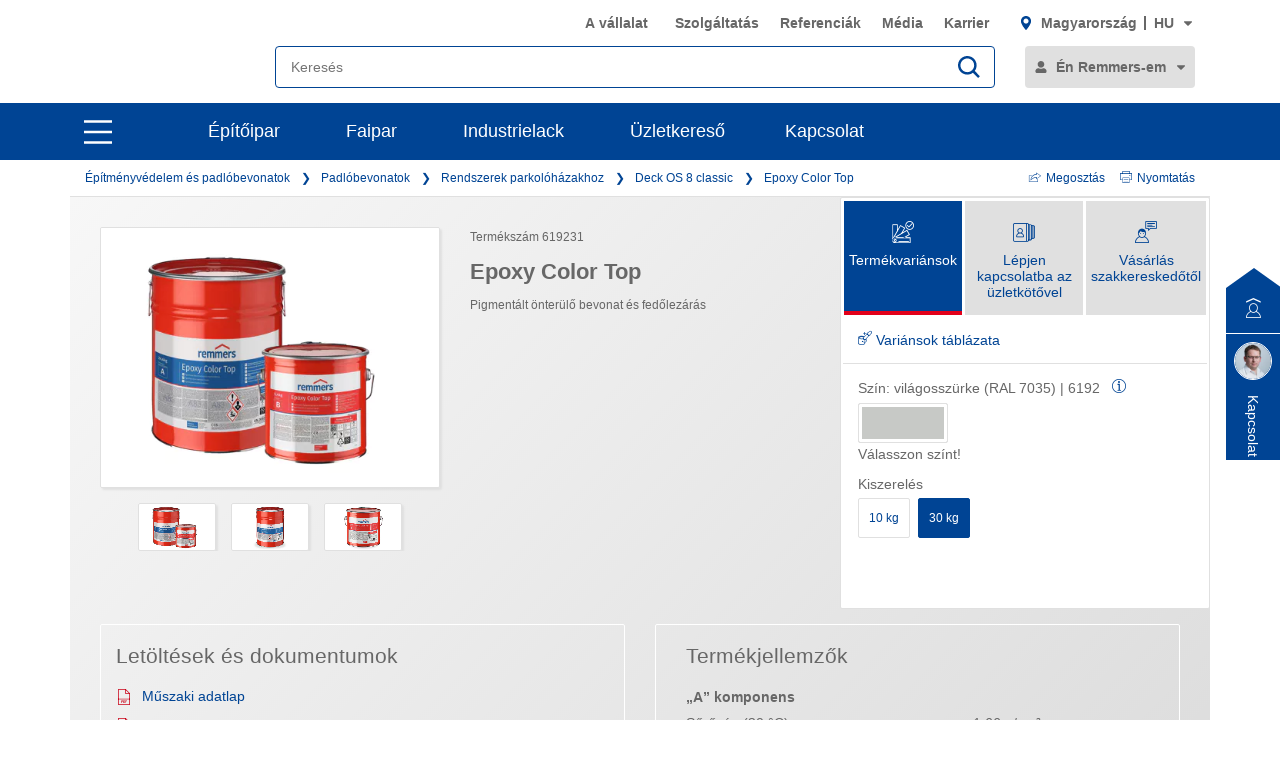

--- FILE ---
content_type: text/html;charset=UTF-8
request_url: https://www.remmers.hu/hu/padlo%CC%81bevonatok/rendszerek-parkolo%CC%81ha%CC%81zakhoz/deck-os-8-classic/epoxy-color-top/p/000000000000619231
body_size: 44786
content:
<!DOCTYPE html>
<html lang="hu">
<head>
  <title>Epoxy Color Top : Pigmentált hengerelhető bevonat,... | Remmers</title>

  <meta http-equiv="Content-Type" content="text/html; charset=utf-8"/>
  <meta http-equiv="X-UA-Compatible" content="IE=edge">
  <meta name="viewport" content="width=device-width, initial-scale=1, user-scalable=no">
  <meta name="_csrf" content="kjATNwOptXRha6JneQ9-u8m1-BqP-UzA5itte19vXycRQwX1o1JwVTaf0EdMXJIGTiJKg6vT1Xu5m3zt1U9eHm5cORRzcGaX"/>

  <meta
    name="keywords" content="epoxi,Epoxy Color Top" />
<meta
    name="description" content="product.metaDescription.title product.metaDescription.title.long" />
<meta
    name="robots" content="index,follow" />
<meta
    property="fb:page_id" content="392985807551497" />
<meta
    property="fb:app_id" content="392985807551497" />
<meta
    property="og:type" content="website" />
<meta
    property="og:url" content="https://www.remmers.hu/hu/padlo%CC%81bevonatok/rendszerek-parkolo%CC%81ha%CC%81zakhoz/deck-os-8-classic/epoxy-color-top/p/000000000000619231" />
<meta
    property="og:title" content="Epoxy Color Top : Pigmentált hengerelhető bevonat,... | Remmers" />
<meta
    property="og:description" content="Pigmentált önterülő bevonat és fedőlezárás" />
<meta
    property="og:image" content="https://media.remmers.com/celum/export/gebindeabbildungen/1200w/55090.png" />
<link rel="preconnect" href="//web.cmp.usercentrics.eu">
  <link rel="preconnect" href="//v1.api.service.cmp.usercentrics.eu">
  <link rel="preconnect" href="//privacy-proxy.usercentrics.eu">
  <link rel="preload" href="//web.cmp.usercentrics.eu/ui/loader.js" as="script">
  <link rel="preload" href="//privacy-proxy.usercentrics.eu/latest/uc-block.bundle.js" as="script">
  <script id="usercentrics-cmp" data-settings-id="OBO5BDZAfY5lMc"
          src="https://web.cmp.usercentrics.eu/ui/loader.js"
          async></script>
  <script type="application/javascript"
          src="https://privacy-proxy.usercentrics.eu/latest/uc-block.bundle.js"></script>
  <!-- Google Tag Manager -->
  <script type="text/plain" data-usercentrics="Google Tag Manager">
    (function (w, d, s, l, i) {
      w[l] = w[l] || [];
      w[l].push({
        'gtm.start':
          new Date().getTime(), event: 'gtm.js'
      });
      var f = d.getElementsByTagName(s)[0],
        j = d.createElement(s), dl = l != 'dataLayer' ? '&l=' + l : '';
      j.async = true;
      j.src =
        'https://www.googletagmanager.com/gtm.js?id=' + i + dl;
      f.parentNode.insertBefore(j, f);
    })(window, document, 'script', 'dataLayer', 'GTM-5ZKLGP');</script>
  <!-- End Google Tag Manager -->
<link rel="shortcut icon" type="image/x-icon" media="all" href="/_ui/responsive/common/images/icons/favicon_remmers.ico"/>

  <link rel="stylesheet" type="text/css" media="all" href="/_ui/responsive/theme-remmers/css/style.css?c=1768977113642"/>
<link rel="stylesheet" type="text/css" media="print" href="/_ui/responsive/theme-remmers/css/print.css?c=1768977113642"/>




  <link rel="canonical" href="https://www.remmers.hu/hu/padlo%CC%81bevonatok/rendszerek-parkolo%CC%81ha%CC%81zakhoz/deck-os-8-classic/epoxy-color-top/p/000000000000619231"/>





<script type="text/javascript">
  window.elasticServiceName = 'Frontend Onlineshop';
  window.elasticServiceUrl = 'https://98c50a520f5f46a0b347726c26c4d6e4.apm.westeurope.azure.elastic-cloud.com:443';
  window.elasticServiceEnvironment = 'prod';

  window.usercentricsActive =true;
  window.accPath = '/_ui/responsive/common/js';
  window.jsCacheKey = '1768977113642';
  
  window.gKey = 'AIzaSyAW1_pnqvmusZ5ki4VYxrcDUZESFYy6PEI';
  

  var runtime=function(a){"use strict";var u,t=Object.prototype,h=t.hasOwnProperty,l=Object.defineProperty||function(t,r,e){t[r]=e.value},r="function"==typeof Symbol?Symbol:{},n=r.iterator||"@@iterator",e=r.asyncIterator||"@@asyncIterator",o=r.toStringTag||"@@toStringTag";function i(t,r,e){return Object.defineProperty(t,r,{value:e,enumerable:!0,configurable:!0,writable:!0}),t[r]}try{i({},"")}catch(t){i=function(t,r,e){return t[r]=e}}function c(t,r,e,n){var o,i,a,c,r=r&&r.prototype instanceof d?r:d,r=Object.create(r.prototype),n=new O(n||[]);return l(r,"_invoke",{value:(o=t,i=e,a=n,c=s,function(t,r){if(c===y)throw new Error("Generator is already running");if(c===g){if("throw"===t)throw r;return G()}for(a.method=t,a.arg=r;;){var e=a.delegate;if(e){e=function t(r,e){var n=e.method;var o=r.iterator[n];if(o===u)return e.delegate=null,"throw"===n&&r.iterator.return&&(e.method="return",e.arg=u,t(r,e),"throw"===e.method)||"return"!==n&&(e.method="throw",e.arg=new TypeError("The iterator does not provide a '"+n+"' method")),v;n=f(o,r.iterator,e.arg);if("throw"===n.type)return e.method="throw",e.arg=n.arg,e.delegate=null,v;o=n.arg;if(!o)return e.method="throw",e.arg=new TypeError("iterator result is not an object"),e.delegate=null,v;{if(!o.done)return o;e[r.resultName]=o.value,e.next=r.nextLoc,"return"!==e.method&&(e.method="next",e.arg=u)}e.delegate=null;return v}(e,a);if(e){if(e===v)continue;return e}}if("next"===a.method)a.sent=a._sent=a.arg;else if("throw"===a.method){if(c===s)throw c=g,a.arg;a.dispatchException(a.arg)}else"return"===a.method&&a.abrupt("return",a.arg);c=y;e=f(o,i,a);if("normal"===e.type){if(c=a.done?g:p,e.arg!==v)return{value:e.arg,done:a.done}}else"throw"===e.type&&(c=g,a.method="throw",a.arg=e.arg)}})}),r}function f(t,r,e){try{return{type:"normal",arg:t.call(r,e)}}catch(t){return{type:"throw",arg:t}}}a.wrap=c;var s="suspendedStart",p="suspendedYield",y="executing",g="completed",v={};function d(){}function m(){}function w(){}var r={},b=(i(r,n,function(){return this}),Object.getPrototypeOf),b=b&&b(b(k([]))),L=(b&&b!==t&&h.call(b,n)&&(r=b),w.prototype=d.prototype=Object.create(r));function x(t){["next","throw","return"].forEach(function(r){i(t,r,function(t){return this._invoke(r,t)})})}function E(a,c){var r;l(this,"_invoke",{value:function(e,n){function t(){return new c(function(t,r){!function r(t,e,n,o){var i,t=f(a[t],a,e);if("throw"!==t.type)return(e=(i=t.arg).value)&&"object"==typeof e&&h.call(e,"__await")?c.resolve(e.__await).then(function(t){r("next",t,n,o)},function(t){r("throw",t,n,o)}):c.resolve(e).then(function(t){i.value=t,n(i)},function(t){return r("throw",t,n,o)});o(t.arg)}(e,n,t,r)})}return r=r?r.then(t,t):t()}})}function j(t){var r={tryLoc:t[0]};1 in t&&(r.catchLoc=t[1]),2 in t&&(r.finallyLoc=t[2],r.afterLoc=t[3]),this.tryEntries.push(r)}function _(t){var r=t.completion||{};r.type="normal",delete r.arg,t.completion=r}function O(t){this.tryEntries=[{tryLoc:"root"}],t.forEach(j,this),this.reset(!0)}function k(r){if(r){var e,t=r[n];if(t)return t.call(r);if("function"==typeof r.next)return r;if(!isNaN(r.length))return e=-1,(t=function t(){for(;++e<r.length;)if(h.call(r,e))return t.value=r[e],t.done=!1,t;return t.value=u,t.done=!0,t}).next=t}return{next:G}}function G(){return{value:u,done:!0}}return l(L,"constructor",{value:m.prototype=w,configurable:!0}),l(w,"constructor",{value:m,configurable:!0}),m.displayName=i(w,o,"GeneratorFunction"),a.isGeneratorFunction=function(t){t="function"==typeof t&&t.constructor;return!!t&&(t===m||"GeneratorFunction"===(t.displayName||t.name))},a.mark=function(t){return Object.setPrototypeOf?Object.setPrototypeOf(t,w):(t.__proto__=w,i(t,o,"GeneratorFunction")),t.prototype=Object.create(L),t},a.awrap=function(t){return{__await:t}},x(E.prototype),i(E.prototype,e,function(){return this}),a.AsyncIterator=E,a.async=function(t,r,e,n,o){void 0===o&&(o=Promise);var i=new E(c(t,r,e,n),o);return a.isGeneratorFunction(r)?i:i.next().then(function(t){return t.done?t.value:i.next()})},x(L),i(L,o,"Generator"),i(L,n,function(){return this}),i(L,"toString",function(){return"[object Generator]"}),a.keys=function(t){var r,e=Object(t),n=[];for(r in e)n.push(r);return n.reverse(),function t(){for(;n.length;){var r=n.pop();if(r in e)return t.value=r,t.done=!1,t}return t.done=!0,t}},a.values=k,O.prototype={constructor:O,reset:function(t){if(this.prev=0,this.next=0,this.sent=this._sent=u,this.done=!1,this.delegate=null,this.method="next",this.arg=u,this.tryEntries.forEach(_),!t)for(var r in this)"t"===r.charAt(0)&&h.call(this,r)&&!isNaN(+r.slice(1))&&(this[r]=u)},stop:function(){this.done=!0;var t=this.tryEntries[0].completion;if("throw"===t.type)throw t.arg;return this.rval},dispatchException:function(e){if(this.done)throw e;var n=this;function t(t,r){return i.type="throw",i.arg=e,n.next=t,r&&(n.method="next",n.arg=u),!!r}for(var r=this.tryEntries.length-1;0<=r;--r){var o=this.tryEntries[r],i=o.completion;if("root"===o.tryLoc)return t("end");if(o.tryLoc<=this.prev){var a=h.call(o,"catchLoc"),c=h.call(o,"finallyLoc");if(a&&c){if(this.prev<o.catchLoc)return t(o.catchLoc,!0);if(this.prev<o.finallyLoc)return t(o.finallyLoc)}else if(a){if(this.prev<o.catchLoc)return t(o.catchLoc,!0)}else{if(!c)throw new Error("try statement without catch or finally");if(this.prev<o.finallyLoc)return t(o.finallyLoc)}}}},abrupt:function(t,r){for(var e=this.tryEntries.length-1;0<=e;--e){var n=this.tryEntries[e];if(n.tryLoc<=this.prev&&h.call(n,"finallyLoc")&&this.prev<n.finallyLoc){var o=n;break}}var i=(o=o&&("break"===t||"continue"===t)&&o.tryLoc<=r&&r<=o.finallyLoc?null:o)?o.completion:{};return i.type=t,i.arg=r,o?(this.method="next",this.next=o.finallyLoc,v):this.complete(i)},complete:function(t,r){if("throw"===t.type)throw t.arg;return"break"===t.type||"continue"===t.type?this.next=t.arg:"return"===t.type?(this.rval=this.arg=t.arg,this.method="return",this.next="end"):"normal"===t.type&&r&&(this.next=r),v},finish:function(t){for(var r=this.tryEntries.length-1;0<=r;--r){var e=this.tryEntries[r];if(e.finallyLoc===t)return this.complete(e.completion,e.afterLoc),_(e),v}},catch:function(t){for(var r=this.tryEntries.length-1;0<=r;--r){var e,n,o=this.tryEntries[r];if(o.tryLoc===t)return"throw"===(e=o.completion).type&&(n=e.arg,_(o)),n}throw new Error("illegal catch attempt")},delegateYield:function(t,r,e){return this.delegate={iterator:k(t),resultName:r,nextLoc:e},"next"===this.method&&(this.arg=u),v}},a}("object"==typeof module?module.exports:{});try{regeneratorRuntime=runtime}catch(t){"object"==typeof globalThis?globalThis.regeneratorRuntime=runtime:Function("r","regeneratorRuntime = r")(runtime)}
!function(a,u,T){function _(e,t){return typeof e===t}function j(e){return"function"!=typeof u.createElement?u.createElement(e):d?u.createElementNS.call(u,"http://www.w3.org/2000/svg",e):u.createElement.apply(u,arguments)}function k(e){return e.replace(/([a-z])-([a-z])/g,function(e,t,n){return t+n.toUpperCase()}).replace(/^-/,"")}function M(e,t,n,r){var o,i,a,s,l="modernizr",c=j("div");(s=u.body)||((s=j(d?"svg":"body")).fake=!0);if(parseInt(n,10))for(;n--;)(i=j("div")).id=r?r[n]:l+(n+1),c.appendChild(i);return(o=j("style")).type="text/css",o.id="s"+l,(s.fake?s:c).appendChild(o),s.appendChild(c),o.styleSheet?o.styleSheet.cssText=e:o.appendChild(u.createTextNode(e)),c.id=l,s.fake&&(s.style.background="",s.style.overflow="hidden",a=f.style.overflow,f.style.overflow="hidden",f.appendChild(s)),o=t(c,e),s.fake?(s.parentNode.removeChild(s),f.style.overflow=a,f.offsetHeight):c.parentNode.removeChild(c),!!o}function $(e){return e.replace(/([A-Z])/g,function(e,t){return"-"+t.toLowerCase()}).replace(/^ms-/,"-ms-")}function U(e,t){var n=e.length;if("CSS"in a&&"supports"in a.CSS){for(;n--;)if(a.CSS.supports($(e[n]),t))return!0;return!1}if("CSSSupportsRule"in a){for(var r=[];n--;)r.push("("+$(e[n])+":"+t+")");return M("@supports ("+(r=r.join(" or "))+") { #modernizr { position: absolute; } }",function(e){return"absolute"==(e=e,t=null,n="position","getComputedStyle"in a?(r=getComputedStyle.call(a,e,t),o=a.console,null!==r?n&&(r=r.getPropertyValue(n)):o&&o[o.error?"error":"log"].call(o,"getComputedStyle returning null, its possible modernizr test results are inaccurate")):r=!t&&e.currentStyle&&e.currentStyle[n],r);var t,n,r,o})}return T}function r(e,t,n,r,o){var i,a,s=e.charAt(0).toUpperCase()+e.slice(1),l=(e+" "+Q.join(s+" ")+s).split(" ");if(_(t,"string")||void 0===t){var c=l,u=t,f=r,d=o;function p(){m&&(delete D.style,delete D.modElem)}if(d=void 0!==d&&d,void 0!==f){l=U(c,f);if(void 0!==l)return l}for(var m,h,g,v,y,C=["modernizr","tspan","samp"];!D.style&&C.length;)m=!0,D.modElem=j(C.shift()),D.style=D.modElem.style;for(g=c.length,h=0;h<g;h++)if(v=c[h],y=D.style[v],~(""+v).indexOf("-")&&(v=k(v)),D.style[v]!==T){if(d||void 0===f)return p(),"pfx"!=u||v;try{D.style[v]=f}catch(e){}if(D.style[v]!=y)return p(),"pfx"!=u||v}p()}else{var S=(e+" "+X.join(s+" ")+s).split(" "),b=t,E=n;for(a in S)if(S[a]in b)if(!1===E)return S[a];else{i=b[S[a]];if(_(i,"function")){var w=i;var x=E||b;return function(){return w.apply(x,arguments)};return}else return i}}return!1}var V=[],o=[],e={_version:"3.6.0",_config:{classPrefix:"",enableClasses:!0,enableJSClass:!0,usePrefixes:!0},_q:[],on:function(e,t){var n=this;setTimeout(function(){t(n[e])},0)},addTest:function(e,t,n){o.push({name:e,fn:t,options:n})},addAsyncTest:function(e){o.push({name:null,fn:e})}},t=function(){},f=(t.prototype=e,(t=new t).addTest("promises",function(){return"Promise"in a&&"resolve"in a.Promise&&"reject"in a.Promise&&"all"in a.Promise&&"race"in a.Promise&&(new a.Promise(function(e){t=e}),"function"==typeof t);var t}),t.addTest("fetch","fetch"in a),u.documentElement),s=e._config.usePrefixes?" -webkit- -moz- -o- -ms- ".split(" "):["",""],d=(e._prefixes=s,"svg"===f.nodeName.toLowerCase());if(!d){var n=void 0!==a?a:this,l=u;function q(){var e=y.elements;return"string"==typeof e?e.split(" "):e}function c(e){var t=W[e[B]];return t||(t={},g++,e[B]=g,W[g]=t),t}function H(e,t,n){return t=t||l,m?t.createElement(e):!(t=(n=n||c(t)).cache[e]?n.cache[e].cloneNode():R.test(e)?(n.cache[e]=n.createElem(e)).cloneNode():n.createElem(e)).canHaveChildren||O.test(e)||t.tagUrn?t:n.frag.appendChild(t)}function i(e){var t,n,r,o,i,a=c(e=e||l);return!y.shivCSS||p||a.hasCSS||(a.hasCSS=(o="article,aside,dialog,figcaption,figure,footer,header,hgroup,main,nav,section{display:block}mark{background:#FF0;color:#000}template{display:none}",i=(r=e).createElement("p"),r=r.getElementsByTagName("head")[0]||r.documentElement,i.innerHTML="x<style>"+o+"</style>",!!r.insertBefore(i.lastChild,r.firstChild))),m||(t=e,(n=a).cache||(n.cache={},n.createElem=t.createElement,n.createFrag=t.createDocumentFragment,n.frag=n.createFrag()),t.createElement=function(e){return y.shivMethods?H(e,t,n):n.createElem(e)},t.createDocumentFragment=Function("h,f","return function(){var n=f.cloneNode(),c=n.createElement;h.shivMethods&&("+q().join().replace(/[\w\-:]+/g,function(e){return n.createElem(e),n.frag.createElement(e),'c("'+e+'")'})+");return n}")(y,n.frag)),e}var p,m,h=n.html5||{},O=/^<|^(?:button|map|select|textarea|object|iframe|option|optgroup)$/i,R=/^(?:a|b|code|div|fieldset|h1|h2|h3|h4|h5|h6|i|label|li|ol|p|q|span|strong|style|table|tbody|td|th|tr|ul)$/i,B="_html5shiv",g=0,W={};try{var v=l.createElement("a");v.innerHTML="<xyz></xyz>",p="hidden"in v,m=1==v.childNodes.length||(l.createElement("a"),void 0===(A=l.createDocumentFragment()).cloneNode)||void 0===A.createDocumentFragment||void 0===A.createElement}catch(e){m=p=!0}var y={elements:h.elements||"abbr article aside audio bdi canvas data datalist details dialog figcaption figure footer header hgroup main mark meter nav output picture progress section summary template time video",version:"3.7.3",shivCSS:!1!==h.shivCSS,supportsUnknownElements:m,shivMethods:!1!==h.shivMethods,type:"default",shivDocument:i,createElement:H,createDocumentFragment:function(e,t){if(e=e||l,m)return e.createDocumentFragment();for(var n=(t=t||c(e)).frag.cloneNode(),r=0,o=q(),i=o.length;r<i;r++)n.createElement(o[r]);return n},addElements:function(e,t){var n=y.elements;"string"!=typeof n&&(n=n.join(" ")),"string"!=typeof e&&(e=e.join(" ")),y.elements=n+" "+e,i(t)}};n.html5=y,i(l),"object"==typeof module&&module.exports&&(module.exports=y)}t.addTest("srcset","srcset"in j("img"));function J(e){var t,n=s.length,r=a.CSSRule;if(void 0===r)return T;if(e){if((t=(e=e.replace(/^@/,"")).replace(/-/g,"_").toUpperCase()+"_RULE")in r)return"@"+e;for(var o=0;o<n;o++){var i=s[o];if(i.toUpperCase()+"_"+t in r)return"@-"+i.toLowerCase()+"-"+e}}return!1}var C,S,b,E,w,x,N,G,P,z,F=j("input"),v="search tel url email datetime date month week time datetime-local number range color".split(" "),I={},Z=(t.inputtypes=function(e){for(var t,n,r,o=e.length,i=0;i<o;i++)F.setAttribute("type",t=e[i]),(r="text"!==F.type&&"style"in F)&&(F.value="1)",F.style.cssText="position:absolute;visibility:hidden;",/^range$/.test(t)&&F.style.WebkitAppearance!==T?(f.appendChild(F),r=(n=u.defaultView).getComputedStyle&&"textfield"!==n.getComputedStyle(F,null).WebkitAppearance&&0!==F.offsetHeight,f.removeChild(F)):/^(search|tel)$/.test(t)||(r=/^(url|email)$/.test(t)?F.checkValidity&&!1===F.checkValidity():"1)"!=F.value)),I[e[i]]=!!r;return I}(v),{}.toString),K=(t.addTest("smil",function(){return!!u.createElementNS&&/SVGAnimate/.test(Z.call(u.createElementNS("http://www.w3.org/2000/svg","animate")))}),e.testStyles=M),A=(t.addTest("touchevents",function(){var t,e;return"ontouchstart"in a||a.DocumentTouch&&u instanceof DocumentTouch?t=!0:(e=["@media (",s.join("touch-enabled),("),"heartz",")","{#modernizr{top:9px;position:absolute}}"].join(""),K(e,function(e){t=9===e.offsetTop})),t}),"Moz O ms Webkit"),Q=e._config.usePrefixes?A.split(" "):[],X=(e._cssomPrefixes=Q,e.atRule=J,e._config.usePrefixes?A.toLowerCase().split(" "):[]),Y=(e._domPrefixes=X,{elem:j("modernizr")}),D=(t._q.push(function(){delete Y.elem}),{style:Y.elem.style}),h=(t._q.unshift(function(){delete D.style}),e.testAllProps=r,e.prefixed=function(e,t,n){return 0===e.indexOf("@")?J(e):(-1!=e.indexOf("-")&&(e=k(e)),t?r(e,t,n):r(e,"pfx"))});for(N in t.addTest("objectfit",!!h("objectFit"),{aliases:["object-fit"]}),o)if(o.hasOwnProperty(N)){if(C=[],(S=o[N]).name&&(C.push(S.name.toLowerCase()),S.options)&&S.options.aliases&&S.options.aliases.length)for(b=0;b<S.options.aliases.length;b++)C.push(S.options.aliases[b].toLowerCase());for(E=_(S.fn,"function")?S.fn():S.fn,w=0;w<C.length;w++)1===(x=C[w].split(".")).length?t[x[0]]=E:(!t[x[0]]||t[x[0]]instanceof Boolean||(t[x[0]]=new Boolean(t[x[0]])),t[x[0]][x[1]]=E),V.push((E?"":"no-")+x.join("-"))}n=V,P=f.className,z=t._config.classPrefix||"",d&&(P=P.baseVal),t._config.enableJSClass&&(G=new RegExp("(^|\\s)"+z+"no-js(\\s|$)"),P=P.replace(G,"$1"+z+"js$2")),t._config.enableClasses&&(P+=" "+z+n.join(" "+z),d?f.className.baseVal=P:f.className=P),delete e.addTest,delete e.addAsyncTest;for(var L=0;L<t._q.length;L++)t._q[L]();a.Modernizr=t}(window,document);
!function(n){var e=n.accPath||"../../js",t=n.elasticServiceName||"Frontend Onlineshop",a=n.elasticServiceUrl||"",i=(n.elasticServiceEnvironment||"").toUpperCase();function c(e,t){var n=document.createElement("script");n.type="text/javascript",n.readyState?n.onreadystatechange=function(){"loaded"!=n.readyState&&"complete"!=n.readyState||(n.onreadystatechange=null,t())}:n.onload=function(){t()},n.src=e,document.getElementsByTagName("head")[0].appendChild(n)}n.mailTo=function(e,t){return n.location.href="mailto:"+e+"@"+t,!1},Modernizr.srcset||c(e+"/libs/picturefill/picturefill.js",function(){}),a&&c(e+"/libs/elastic/elastic-apm-rum.umd.min.js",function(){elasticApm.init({serviceName:t,serverUrl:a,environment:i})})}(window);
</script>
</head>

<body
  class="page-productDetails pageType-ProductPage template-pages-product-remmersProductLayout2Page  smartedit-page-uid-productDetails smartedit-page-uuid-eyJpdGVtSWQiOiJwcm9kdWN0RGV0YWlscyIsImNhdGFsb2dJZCI6InJlbW1lcnNIdUNvbnRlbnRDYXRhbG9nIiwiY2F0YWxvZ1ZlcnNpb24iOiJPbmxpbmUifQ== smartedit-catalog-version-uuid-remmersHuContentCatalog/Online  language-hu noJs ">
<!-- Google Tag Manager (noscript) -->
  <noscript>
    <iframe src="https://www.googletagmanager.com/ns.html?id=GTM-5ZKLGP"
            height="0" width="0" style="display:none;visibility:hidden"></iframe>
  </noscript>
  <!-- End Google Tag Manager (noscript) -->
<div data-module="sessionManager"
     data-config='{"isAnonymous": true, "sessionStorageKey": "isAnonymous", "interval" : 900, "requestUrl" : "/hu/validateUserSession", "redirectUrl" : "/hu/redirectBySessionTimeout" }'></div>

<div id="offcanvas__container" class="offcanvas__base">
      <div class="c-popover c-popover--navigation"
       id="popover-navigation"
       data-popover
       data-popover-navigation
       data-module="popover"
       data-config='{"checkPosition" : false}'>
    <div class="l-flex l-flex-column l-pad-10--t@m primary-nav"
         data-module="primary-navigation">
      <div class="l-flex primary-nav__header">
        <button
          class="l-flex l-items-center l-pad-5 l-mar-5--neg--r l-mar-5--neg--t l-mar-10--r@m f-c--secondary f-s--125 button"
          aria-label="close main navigation"
          aria-controls="popover-navigation"
          data-aria-controls="popover-navigation"
          data-nav-link-close
          type="button">
          <svg aria-hidden="true"
               focusable="false"
               class="icon--svg"
               role="img"
               xmlns="http://www.w3.org/2000/svg"
               viewBox="0 0 18.38 18.39">
            <path fill="#676767"
                  d="M18.38 1.41L16.97 0 9.19 7.78 1.41 0 0 1.41l7.78 7.78L0 16.97l1.41 1.41 7.78-7.77 7.78 7.78 1.41-1.42-7.77-7.78z"></path>
          </svg>
          <span class="u-hidden-accessible" aria-hidden="true">close main navigation</span>
        </button>
        <div class="l-flex">
          <div class="yCmsComponent" data-primary-nav-logo="">
<a href="/hu"
   class="c-logo__container l-flex l-flex-grow
">
  <img class="" decoding="async" src="/medias/Remmers-Logo-RGB-155x50px-3-1-.svg?context=bWFzdGVyfHJvb3R8MjQ3OXxpbWFnZS9zdmcreG1sfGFEVmlMMmc0TXk4eE1EQXlPVEUyTnprMk9ESTROaTV6ZG1jfGJjZWFiODZiNTc5MzgxZWJjMzhiNTRiNDI0MjE5N2E2YTYzNzFhOGI5ZmE0Y2QzZDYyNDNhZTRjYzA4NjMzNDE" alt=""
             title="" data-responsive-image sizes="(min-width: 1087px) 300.328125px,(min-width: 787px) 200.328125px,(min-width: 770px) 194.65625px,(min-width: 663px) 601px,(min-width: 463px) 401px,(min-width: 363px) 301px,(min-width: 263px) 201px,(min-width: 240px) 178px"
             





srcset=""

             data-id="" /></a>
</div><button class="l-flex l-items-center l-pad-5  l-mar-5--neg--t f-c--secondary f-s--125 button nav-link-back"
                  data-nav-link-back
                  aria-label="jump to previous"
                  type="button">
            <svg aria-hidden="true"
                 focusable="false"
                 class="icon--svg l-mar-5--l"
                 role="img"
                 xmlns="http://www.w3.org/2000/svg"
                 viewBox="0 0 18.34 18.38">
              <path fill="currentColor"
                    d="M18.34 9.84l-.01-2H4.18l6.43-6.43L9.19 0 0 9.19l9.19 9.19 1.42-1.41-7.14-7.13z"></path>
            </svg>
            <span class="u-hidden-accessible" aria-hidden="true">jump to previous</span>
          </button>
        </div>
      </div>
      <div class="primary-nav__body">
        <nav class="primary-nav__inner" role="navigation" data-nav>
    <button class="l-flex l-items-center l-pad-5  l-mar-5--neg--t f-c--secondary f-s--125 button nav-link-back"
            data-nav-link-back
            aria-label="jump to previous"
            type="button">
      <svg aria-hidden="true" focusable="false" class="icon--svg" role="img" xmlns="http://www.w3.org/2000/svg"
     viewBox="0 0 18.34 18.38">
  <path fill="currentColor"
        d="M18.34 9.84l-.01-2H4.18l6.43-6.43L9.19 0 0 9.19l9.19 9.19 1.42-1.41-7.14-7.13z"></path>
</svg>
<span class="u-hidden-accessible" aria-hidden="true">jump to previous</span>
    </button>

    <ul class="l-pad-0--l l-mar-0--t l-mar-25--t l-mar-25--b l-pad-25--r u-hidden-list"
        data-nav-list
        data-nav-slide>
      <li class="l-mar-10--b nav-item" data-nav-item>
    <span class="f-s--150 f--bold f-c--secondary" data-nav-link data-nav-link-slide
            data-nav-id="#subnav-Építőipar">Építőipar</span>
        <ul class="l-pad-0--l u-hidden-list f-s--110 f-c--secondary nav-list" data-nav-list>
          <li class="l-mar-25--b f-s--150 f--bold nav-item">
            <a href="/hu/e%CC%81pi%CC%81tme%CC%81nyve%CC%81delem-e%CC%81s-padlo%CC%81bevonatok/c/c8842" target="">Építőipar</a>
          </li>
          <li class="l-mar-10--b nav-item" data-nav-item>
      <span class="" data-nav-link>Vízszigetelések</span>
          <ul class="l-pad-0--l u-hidden-list f-s--110 nav-list" data-nav-list>
            <li class="l-mar-25--b f-s--150 f--bold nav-item">
              <a href="/hu/e%CC%81pi%CC%81te%CC%81si-vizszigetele%CC%81s-e%CC%81s-helyrea%CC%81lli%CC%81ta%CC%81s/c/c8845">Vízszigetelések</a>
            </li>
            <li class="l-mar-10--b nav-item" data-nav-item>
      <span class="" data-nav-link>Új építmények szigetelése</span>
          <ul class="l-pad-0--l u-hidden-list f-s--110 nav-list" data-nav-list>
            <li class="l-mar-25--b f-s--150 f--bold nav-item">
              <a href="/hu/e%CC%81pi%CC%81te%CC%81si-vizszigetele%CC%81s-e%CC%81s-helyrea%CC%81lli%CC%81ta%CC%81s/u%CC%81j-e%CC%81pueletek-szigetele%CC%81se/c/c8846">Új építmények szigetelése</a>
            </li>
            <li class="l-mar-10--b nav-item" data-nav-item>
      <a class="" href="/hu/e%CC%81pi%CC%81te%CC%81si-vizszigetele%CC%81s-e%CC%81s-helyrea%CC%81lli%CC%81ta%CC%81s/u%CC%81j-e%CC%81pueletek-szigetele%CC%81se/keresztmetszeti-szigetele%CC%81s/c/c8847">Szigetelés falakban és falak alatt</a>
        </li>
  <li class="l-mar-10--b nav-item" data-nav-item>
      <a class="" href="/hu/e%CC%81pi%CC%81te%CC%81si-vizszigetele%CC%81s-e%CC%81s-helyrea%CC%81lli%CC%81ta%CC%81s/u%CC%81j-e%CC%81pueletek-szigetele%CC%81se/kuelso-szigetele%CC%81s/c/c8848">Földdel érintkező építmények szigetelése</a>
        </li>
  <li class="l-mar-10--b nav-item" data-nav-item>
      <a class="" href="/hu/e%CC%81pi%CC%81te%CC%81si-vizszigetele%CC%81s-e%CC%81s-helyrea%CC%81lli%CC%81ta%CC%81s/u%CC%81j-e%CC%81pueletek-szigetele%CC%81se/la%CC%81bazati-szigetele%CC%81s/c/c8849">Lábazati szigetelés</a>
        </li>
  </ul>
        </li>
  <li class="l-mar-10--b nav-item" data-nav-item>
      <span class="" data-nav-link>Régi épületek felújítása</span>
          <ul class="l-pad-0--l u-hidden-list f-s--110 nav-list" data-nav-list>
            <li class="l-mar-25--b f-s--150 f--bold nav-item">
              <a href="/hu/e%CC%81pi%CC%81te%CC%81si-vizszigetele%CC%81s-e%CC%81s-helyrea%CC%81lli%CC%81ta%CC%81s/re%CC%81gi-e%CC%81pueletek-szigetele%CC%81se/c/c8850">Régi épületek felújítása</a>
            </li>
            <li class="l-mar-10--b nav-item" data-nav-item>
      <a class="" href="/hu/e%CC%81pi%CC%81te%CC%81si-vizszigetele%CC%81s-e%CC%81s-helyrea%CC%81lli%CC%81ta%CC%81s/re%CC%81gi-e%CC%81pueletek-szigetele%CC%81se/kuelso-szigetele%CC%81s/c/c8851">Utólagos külső oldali szigetelés</a>
        </li>
  <li class="l-mar-10--b nav-item" data-nav-item>
      <a class="" href="/hu/e%CC%81pi%CC%81te%CC%81si-vizszigetele%CC%81s-e%CC%81s-helyrea%CC%81lli%CC%81ta%CC%81s/re%CC%81gi-e%CC%81pueletek-szigetele%CC%81se/la%CC%81bazati-szigetele%CC%81s/c/c8852">Utólagos lábazati szigetelés</a>
        </li>
  <li class="l-mar-10--b nav-item" data-nav-item>
      <a class="" href="/hu/e%CC%81pi%CC%81te%CC%81si-vizszigetele%CC%81s-e%CC%81s-helyrea%CC%81lli%CC%81ta%CC%81s/re%CC%81gi-e%CC%81pueletek-szigetele%CC%81se/belso-szigetele%CC%81s/c/c8853">Utólagos belső oldali szigetelés</a>
        </li>
  <li class="l-mar-10--b nav-item" data-nav-item>
      <a class="" href="/hu/e%CC%81pi%CC%81te%CC%81si-vizszigetele%CC%81s-e%CC%81s-helyrea%CC%81lli%CC%81ta%CC%81s/re%CC%81gi-e%CC%81pueletek-szigetele%CC%81se/injekta%CC%81la%CC%81si-mo%CC%81dsze/c/c8856">Speciális építményszigetelés</a>
        </li>
  <li class="l-mar-10--b nav-item" data-nav-item>
      <a class="" href="/hu/e%CC%81pi%CC%81te%CC%81si-vizszigetele%CC%81s-e%CC%81s-helyrea%CC%81lli%CC%81ta%CC%81s/re%CC%81gi-e%CC%81pueletek-szigetele%CC%81se/felsza%CC%81llo%CC%81-nedvesse%CC%81g-elleni-szigetele%CC%81s/c/c8854">Utólagos vízszintes szigetelés, injektálás</a>
        </li>
  <li class="l-mar-10--b nav-item" data-nav-item>
      <a class="" href="/hu/konzerva%CC%81la%CC%81s-e%CC%81s-restaura%CC%81la%CC%81s/vakolat/felu%CC%81ji%CC%81to%CC%81-vakolatrendszerek/c/c8968">Felújító vakolatrendszerek</a>
        </li>
  </ul>
        </li>
  <li class="l-mar-10--b nav-item" data-nav-item>
      <a class="" href="/hu/e%CC%81pi%CC%81te%CC%81si-vizszigetele%CC%81s-e%CC%81s-helyrea%CC%81lli%CC%81ta%CC%81s/burkolat-alatti-szigetele%CC%81sek/c/c8857">Burkolat alatti szigetelések</a>
        </li>
  </ul>
        </li>
  <li class="l-mar-10--b nav-item" data-nav-item>
      <span class="" data-nav-link>Műgyanta padlóbevonatok</span>
          <ul class="l-pad-0--l u-hidden-list f-s--110 nav-list" data-nav-list>
            <li class="l-mar-25--b f-s--150 f--bold nav-item">
              <a href="/hu/padlo%CC%81bevonatok/c/c8858">Műgyanta padlóbevonatok</a>
            </li>
            <li class="l-mar-10--b nav-item" data-nav-item>
      <span class="" data-nav-link>Ipari padlórendszerek</span>
          <ul class="l-pad-0--l u-hidden-list f-s--110 nav-list" data-nav-list>
            <li class="l-mar-25--b f-s--150 f--bold nav-item">
              <a href="/hu/padlo%CC%81bevonatok/iparipadlo%CC%81-rendszerek/c/c8859">Ipari padlórendszerek</a>
            </li>
            <li class="l-mar-10--b nav-item" data-nav-item>
      <a class="" href="/hu/padlo%CC%81bevonatok/iparipadlo%CC%81-rendszerek/tx-floor-01/c/c8860">TX Floor 01</a>
        </li>
  <li class="l-mar-10--b nav-item" data-nav-item>
      <a class="" href="/hu/padlo%CC%81bevonatok/iparipadlo%CC%81-rendszerek/tx-floor-sic-01/c/c8861">TX Floor SIC 01</a>
        </li>
  <li class="l-mar-10--b nav-item" data-nav-item>
      <a class="" href="/hu/padlo%CC%81bevonatok/iparipadlo%CC%81-rendszerek/sl-floor-02-02-1/c/c8862">SL Floor 02 / 02-1</a>
        </li>
  <li class="l-mar-10--b nav-item" data-nav-item>
      <a class="" href="/hu/padlo%CC%81bevonatok/iparipadlo%CC%81-rendszerek/sl-floor-art-01-3/c/c8863">SL Floor Art 01-3</a>
        </li>
  <li class="l-mar-10--b nav-item" data-nav-item>
      <a class="" href="/hu/padlo%CC%81bevonatok/iparipadlo%CC%81-rendszerek/sl-floor-flex-02-1-02-2/c/c8864">SL Floor Flex 02-1 / 02-2</a>
        </li>
  <li class="l-mar-10--b nav-item" data-nav-item>
      <a class="" href="/hu/padlo%CC%81bevonatok/iparipadlo%CC%81-rendszerek/sc-floor-01/c/c8865">SC Floor 01</a>
        </li>
  </ul>
        </li>
  <li class="l-mar-10--b nav-item" data-nav-item>
      <span class="" data-nav-link>Dekoratív padlórendszerek</span>
          <ul class="l-pad-0--l u-hidden-list f-s--110 nav-list" data-nav-list>
            <li class="l-mar-25--b f-s--150 f--bold nav-item">
              <a href="/hu/padlo%CC%81bevonatok/diza%CC%81jnpadlo%CC%81rendszerek/c/c8876">Dekoratív padlórendszerek</a>
            </li>
            <li class="l-mar-10--b nav-item" data-nav-item>
      <a class="" href="/hu/padlo%CC%81bevonatok/diza%CC%81jnpadlo%CC%81rendszerek/sl-deco-color-01-3/c/c8877">SL Deco Color 01-3</a>
        </li>
  <li class="l-mar-10--b nav-item" data-nav-item>
      <a class="" href="/hu/padlo%CC%81bevonatok/diza%CC%81jnpadlo%CC%81rendszerek/sl-deco-color-01-4/c/c8878">SL Deco Color 01-4</a>
        </li>
  <li class="l-mar-10--b nav-item" data-nav-item>
      <a class="" href="/hu/padlo%CC%81bevonatok/diza%CC%81jnpadlo%CC%81rendszerek/sl-deco-metallic-01-04/c/c8879">SL Deco Metalic 01-04</a>
        </li>
  <li class="l-mar-10--b nav-item" data-nav-item>
      <a class="" href="/hu/padlo%CC%81bevonatok/diza%CC%81jnpadlo%CC%81rendszerek/sl-deco-metallic-01-06/c/c8880">SL Deco Metalic 01-06</a>
        </li>
  <li class="l-mar-10--b nav-item" data-nav-item>
      <a class="" href="/hu/padlo%CC%81bevonatok/diza%CC%81jnpadlo%CC%81rendszerek/sl-deco-flake-01-3/c/c8881">SL Deco Flake 01-3</a>
        </li>
  <li class="l-mar-10--b nav-item" data-nav-item>
      <a class="" href="/hu/padlo%CC%81bevonatok/diza%CC%81jnpadlo%CC%81rendszerek/sl-colorid-wdd-01-4/c/c8882">SL Colorid WDD 01-4</a>
        </li>
  </ul>
        </li>
  <li class="l-mar-10--b nav-item" data-nav-item>
      <span class="" data-nav-link>Csúszásmentes padlórendszerek</span>
          <ul class="l-pad-0--l u-hidden-list f-s--110 nav-list" data-nav-list>
            <li class="l-mar-25--b f-s--150 f--bold nav-item">
              <a href="/hu/padlo%CC%81bevonatok/csu%CC%81sza%CC%81sga%CC%81tlo%CC%81-rendszerek/c/c8883">Csúszásmentes padlórendszerek</a>
            </li>
            <li class="l-mar-10--b nav-item" data-nav-item>
      <a class="" href="/hu/padlo%CC%81bevonatok/csu%CC%81sza%CC%81sga%CC%81tlo%CC%81-rendszerek/sr-floor-0308-df/c/c8884">SR Floor 03/08 DF</a>
        </li>
  <li class="l-mar-10--b nav-item" data-nav-item>
      <a class="" href="/hu/padlo%CC%81bevonatok/csu%CC%81sza%CC%81sga%CC%81tlo%CC%81-rendszerek/sr-floor-cq-07/c/c8885">SR Floor CQ 07</a>
        </li>
  <li class="l-mar-10--b nav-item" data-nav-item>
      <a class="" href="/hu/padlo%CC%81bevonatok/csu%CC%81sza%CC%81sga%CC%81tlo%CC%81-rendszerek/sr-floor-cr-80/c/c8886">SR Floor CR 80</a>
        </li>
  <li class="l-mar-10--b nav-item" data-nav-item>
      <a class="" href="/hu/padlo%CC%81bevonatok/csu%CC%81sza%CC%81sga%CC%81tlo%CC%81-rendszerek/sc-floor-110-0102/c/c8887">SC Floor 110 - 01 / 02</a>
        </li>
  <li class="l-mar-10--b nav-item" data-nav-item>
      <a class="" href="/hu/padlo%CC%81bevonatok/csu%CC%81sza%CC%81sga%CC%81tlo%CC%81-rendszerek/sr-floor-cr-120-01/c/c8888">SR Floor CR 120-01</a>
        </li>
  <li class="l-mar-10--b nav-item" data-nav-item>
      <a class="" href="/hu/padlo%CC%81bevonatok/csu%CC%81sza%CC%81sga%CC%81tlo%CC%81-rendszerek/sc-floor-cr-130/c/c8889">SC Floor CR 130</a>
        </li>
  </ul>
        </li>
  <li class="l-mar-10--b nav-item" data-nav-item>
      <span class="" data-nav-link>Vezetőképes padlórendszerek</span>
          <ul class="l-pad-0--l u-hidden-list f-s--110 nav-list" data-nav-list>
            <li class="l-mar-25--b f-s--150 f--bold nav-item">
              <a href="/hu/padlo%CC%81bevonatok/vezetoke%CC%81pes-rendszerek/c/c8890">Vezetőképes padlórendszerek</a>
            </li>
            <li class="l-mar-10--b nav-item" data-nav-item>
      <a class="" href="/hu/padlo%CC%81bevonatok/vezetoke%CC%81pes-rendszerek/tx-floor-as-01/c/c8891">TX Floor AS 01</a>
        </li>
  <li class="l-mar-10--b nav-item" data-nav-item>
      <a class="" href="/hu/padlo%CC%81bevonatok/vezetoke%CC%81pes-rendszerek/sl-floor-as-01/c/c8892">SL Floor AS 01</a>
        </li>
  <li class="l-mar-10--b nav-item" data-nav-item>
      <a class="" href="/hu/padlo%CC%81bevonatok/vezetoke%CC%81pes-rendszerek/sl-floor-whg-as-01-001-1/c/c8893">SL Floor WHG AS 01 / 001-1</a>
        </li>
  <li class="l-mar-10--b nav-item" data-nav-item>
      <a class="" href="/hu/padlo%CC%81bevonatok/vezetoke%CC%81pes-rendszerek/sl-floor-esd-01/c/c8894">SL Floor ESD 01</a>
        </li>
  </ul>
        </li>
  <li class="l-mar-10--b nav-item" data-nav-item>
      <span class="" data-nav-link>Páraáteresztő padlórendszerek</span>
          <ul class="l-pad-0--l u-hidden-list f-s--110 nav-list" data-nav-list>
            <li class="l-mar-25--b f-s--150 f--bold nav-item">
              <a href="/hu/padlo%CC%81bevonatok/vi%CC%81zgozdiffu%CC%81zio%CC%81ra-ke%CC%81pes-rendszerek/c/c8895">Páraáteresztő padlórendszerek</a>
            </li>
            <li class="l-mar-10--b nav-item" data-nav-item>
      <a class="" href="/hu/padlo%CC%81bevonatok/vi%CC%81zgozdiffu%CC%81zio%CC%81ra-ke%CC%81pes-rendszerek/tf-floor-wd-0102/c/c8896">TF Floor WD 01/02</a>
        </li>
  <li class="l-mar-10--b nav-item" data-nav-item>
      <a class="" href="/hu/padlo%CC%81bevonatok/vi%CC%81zgozdiffu%CC%81zio%CC%81ra-ke%CC%81pes-rendszerek/tf-floor-wd-sr/c/c8897">TF Floor WD SR</a>
        </li>
  <li class="l-mar-10--b nav-item" data-nav-item>
      <a class="" href="/hu/padlo%CC%81bevonatok/vi%CC%81zgozdiffu%CC%81zio%CC%81ra-ke%CC%81pes-rendszerek/sl-floor-wd-01/c/c8898">SL Floor WD 01</a>
        </li>
  <li class="l-mar-10--b nav-item" data-nav-item>
      <a class="" href="/hu/padlo%CC%81bevonatok/vi%CC%81zgozdiffu%CC%81zio%CC%81ra-ke%CC%81pes-rendszerek/sl-floor-wd-art-01-3/c/c8899">SL Floor WD Art 01-3</a>
        </li>
  </ul>
        </li>
  <li class="l-mar-10--b nav-item" data-nav-item>
      <span class="" data-nav-link>Közösségi terek padlóbevonata</span>
          <ul class="l-pad-0--l u-hidden-list f-s--110 nav-list" data-nav-list>
            <li class="l-mar-25--b f-s--150 f--bold nav-item">
              <a href="/hu/padlo%CC%81bevonatok/alacsony-kibocsa%CC%81ta%CC%81su%CC%81-rendszerek/c/c8900">Közösségi terek padlóbevonata</a>
            </li>
            <li class="l-mar-10--b nav-item" data-nav-item>
      <a class="" href="/hu/padlo%CC%81bevonatok/alacsony-kibocsa%CC%81ta%CC%81su%CC%81-rendszerek/sl-deco-flake-01-8/c/c8903">SL Deco Flake 01-8</a>
        </li>
  <li class="l-mar-10--b nav-item" data-nav-item>
      <a class="" href="/hu/padlo%CC%81bevonatok/alacsony-kibocsa%CC%81ta%CC%81su%CC%81-rendszerek/sl-deco-metallic-01-3/c/c8902">SL Deco Metalic 01-03</a>
        </li>
  <li class="l-mar-10--b nav-item" data-nav-item>
      <a class="" href="/hu/padlo%CC%81bevonatok/alacsony-kibocsa%CC%81ta%CC%81su%CC%81-rendszerek/sl-floor-0101-1/c/c8901">SL Floor 01 / 01-1</a>
        </li>
  </ul>
        </li>
  <li class="l-mar-10--b nav-item" data-nav-item>
      <span class="" data-nav-link>Mezőgazdasági padlórendszerek</span>
          <ul class="l-pad-0--l u-hidden-list f-s--110 nav-list" data-nav-list>
            <li class="l-mar-25--b f-s--150 f--bold nav-item">
              <a href="/hu/padlo%CC%81bevonatok/rendszerek-mezogazdasa%CC%81gi-terueletekre/c/c8904">Mezőgazdasági padlórendszerek</a>
            </li>
            <li class="l-mar-10--b nav-item" data-nav-item>
      <a class="" href="/hu/padlo%CC%81bevonatok/rendszerek-mezogazdasa%CC%81gi-terueletekre/ra%CC%81cspadlo%CC%81/c/c8905">Rácspadló</a>
        </li>
  <li class="l-mar-10--b nav-item" data-nav-item>
      <a class="" href="/hu/padlo%CC%81bevonatok/rendszerek-mezogazdasa%CC%81gi-terueletekre/falfelueletek/c/c8906">Falfelületek</a>
        </li>
  <li class="l-mar-10--b nav-item" data-nav-item>
      <a class="" href="/hu/padlo%CC%81bevonatok/rendszerek-mezogazdasa%CC%81gi-terueletekre/tra%CC%81gyata%CC%81rolo%CC%81k-e%CC%81s-szennyvi%CC%81zcsatorna%CC%81k/c/c8907">Trágyatárolók és szennyvízcsatornák</a>
        </li>
  <li class="l-mar-10--b nav-item" data-nav-item>
      <a class="" href="/hu/padlo%CC%81bevonatok/rendszerek-mezogazdasa%CC%81gi-terueletekre/takarma%CC%81nyasztal/c/c8908">Takarmányasztal</a>
        </li>
  <li class="l-mar-10--b nav-item" data-nav-item>
      <a class="" href="/hu/padlo%CC%81bevonatok/rendszerek-mezogazdasa%CC%81gi-terueletekre/fejoa%CC%81lla%CC%81s/c/c8909">Fejőállás</a>
        </li>
  <li class="l-mar-10--b nav-item" data-nav-item>
      <a class="" href="/hu/padlo%CC%81bevonatok/rendszerek-mezogazdasa%CC%81gi-terueletekre/silo%CC%81k-falfelueletek/c/c8910">Silók</a>
        </li>
  </ul>
        </li>
  <li class="l-mar-10--b nav-item" data-nav-item>
      <span class="" data-nav-link>Parkolóház padlórendszerek</span>
          <ul class="l-pad-0--l u-hidden-list f-s--110 nav-list" data-nav-list>
            <li class="l-mar-25--b f-s--150 f--bold nav-item">
              <a href="/hu/padlo%CC%81bevonatok/rendszerek-parkolo%CC%81ha%CC%81zakhoz/c/c8866">Parkolóház padlórendszerek</a>
            </li>
            <li class="l-mar-10--b nav-item" data-nav-item>
      <a class="" href="/hu/padlo%CC%81bevonatok/rendszerek-parkolo%CC%81ha%CC%81zakhoz/deck-os-8/c/c8867">Deck OS 8</a>
        </li>
  <li class="l-mar-10--b nav-item" data-nav-item>
      <a class="" href="/hu/padlo%CC%81bevonatok/rendszerek-parkolo%CC%81ha%CC%81zakhoz/deck-os-8-wd/c/c8869">Deck OS 8 WD</a>
        </li>
  <li class="l-mar-10--b nav-item" data-nav-item>
      <a class="" href="/hu/padlo%CC%81bevonatok/rendszerek-parkolo%CC%81ha%CC%81zakhoz/deck-os-10/c/c8871">Deck OS 10</a>
        </li>
  <li class="l-mar-10--b nav-item" data-nav-item>
      <a class="" href="/hu/padlo%CC%81bevonatok/rendszerek-parkolo%CC%81ha%CC%81zakhoz/deck-os-11a-pro/c/c8872">Deck OS 11a pro</a>
        </li>
  <li class="l-mar-10--b nav-item" data-nav-item>
      <a class="" href="/hu/padlo%CC%81bevonatok/rendszerek-parkolo%CC%81ha%CC%81zakhoz/deck-os-11a-ii/c/c8873">Deck OS 11a</a>
        </li>
  <li class="l-mar-10--b nav-item" data-nav-item>
      <a class="" href="/hu/padlo%CC%81bevonatok/rendszerek-parkolo%CC%81ha%CC%81zakhoz/deck-os-11b-ii/c/c8874">Deck OS 11b</a>
        </li>
  </ul>
        </li>
  </ul>
        </li>
  <li class="l-mar-10--b nav-item" data-nav-item>
      <span class="" data-nav-link>Betonvédelem és helyreállítás</span>
          <ul class="l-pad-0--l u-hidden-list f-s--110 nav-list" data-nav-list>
            <li class="l-mar-25--b f-s--150 f--bold nav-item">
              <a href="/hu/betonve%CC%81delem-e%CC%81s-helyrea%CC%81lli%CC%81ta%CC%81s/c/c8911">Betonvédelem és helyreállítás</a>
            </li>
            <li class="l-mar-10--b nav-item" data-nav-item>
      <span class="" data-nav-link>Betonpótló rendszerek</span>
          <ul class="l-pad-0--l u-hidden-list f-s--110 nav-list" data-nav-list>
            <li class="l-mar-25--b f-s--150 f--bold nav-item">
              <a href="/hu/betonve%CC%81delem-e%CC%81s-helyrea%CC%81lli%CC%81ta%CC%81s/betonve%CC%81delem-e%CC%81s-helyrea%CC%81lli%CC%81ta%CC%81s/betonpo%CC%81tlo%CC%81-rendszerek/c/c8913">Betonpótló rendszerek</a>
            </li>
            <li class="l-mar-10--b nav-item" data-nav-item>
      <a class="" href="/hu/betonve%CC%81delem-e%CC%81s-helyrea%CC%81lli%CC%81ta%CC%81s/betonve%CC%81delem-e%CC%81s-helyrea%CC%81lli%CC%81ta%CC%81s/betonpo%CC%81tlo%CC%81-rendszerek/beton-tarto%CC%81szerkezetek-felu%CC%81ji%CC%81ta%CC%81sa/c/c8915">Beton tartószerkezetek felújítása</a>
        </li>
  </ul>
        </li>
  <li class="l-mar-10--b nav-item" data-nav-item>
      <a class="" href="/hu/betonve%CC%81delem-e%CC%81s-helyrea%CC%81lli%CC%81ta%CC%81s/betonve%CC%81delem-e%CC%81s-helyrea%CC%81lli%CC%81ta%CC%81s/betonpo%CC%81tlo%CC%81-rendszerek/javi%CC%81to%CC%81rendszerek/c/c8914">Betonjavító rendszerek</a>
        </li>
  <li class="l-mar-10--b nav-item" data-nav-item>
      <a class="" href="/hu/betonve%CC%81delem-e%CC%81s-helyrea%CC%81lli%CC%81ta%CC%81s/betonve%CC%81delem-e%CC%81s-helyrea%CC%81lli%CC%81ta%CC%81s/betonpo%CC%81tlo%CC%81-rendszerek/javi%CC%81to%CC%81rendszerek/c/c8914">Üregkitöltő rendszerek</a>
        </li>
  <li class="l-mar-10--b nav-item" data-nav-item>
      <a class="" href="/hu/betonve%CC%81delem-e%CC%81s-helyrea%CC%81lli%CC%81ta%CC%81s/betonve%CC%81delem-e%CC%81s-helyrea%CC%81lli%CC%81ta%CC%81s/rendszerek-repede%CC%81sek-javi%CC%81ta%CC%81sa%CC%81hoz/c/c8917">Repedésjavító rendszerek</a>
        </li>
  <li class="l-mar-10--b nav-item" data-nav-item>
      <a class="" href="/hu/betonve%CC%81delem-e%CC%81s-helyrea%CC%81lli%CC%81ta%CC%81s/betonve%CC%81delem-e%CC%81s-helyrea%CC%81lli%CC%81ta%CC%81s/felueletve%CC%81delmi-rendszerek/c/c8916">Felületvédelmi rendszerek</a>
        </li>
  <li class="l-mar-10--b nav-item" data-nav-item>
      <a class="" href="/hu/A-károk-okai">Betonkorrózió</a>
        </li>
  <li class="l-mar-10--b nav-item" data-nav-item>
      <a class="" href="/hu/betonve%CC%81delem-e%CC%81s-helyrea%CC%81lli%CC%81ta%CC%81s/beton-adale%CC%81kszerek/c/c8918">Beton adalékszerek</a>
        </li>
  <li class="l-mar-10--b nav-item" data-nav-item>
      <a class="" href="/hu/betonve%CC%81delem-e%CC%81s-helyrea%CC%81lli%CC%81ta%CC%81s/leva%CC%81laszto%CC%81-szerek-betonhoz/c/c8919">Leválasztó szerek betonhoz</a>
        </li>
  <li class="l-mar-10--b nav-item" data-nav-item>
      <a class="" href="/hu/betonve%CC%81delem-e%CC%81s-helyrea%CC%81lli%CC%81ta%CC%81s/betonve%CC%81delem-e%CC%81s-helyrea%CC%81lli%CC%81ta%CC%81s/c/c8912">Betonvédelem és helyreállítás</a>
        </li>
  <li class="l-mar-10--b nav-item" data-nav-item>
      <a class="" href="/hu/betonve%CC%81delem-e%CC%81s-helyrea%CC%81lli%CC%81ta%CC%81s/kiege%CC%81szi%CC%81to-terme%CC%81kek/c/c8920">Kiegészítő termékek</a>
        </li>
  </ul>
        </li>
  <li class="l-mar-10--b nav-item" data-nav-item>
      <span class="" data-nav-link>Homlokzatvédelem, felületkezelés</span>
          <ul class="l-pad-0--l u-hidden-list f-s--110 nav-list" data-nav-list>
            <li class="l-mar-25--b f-s--150 f--bold nav-item">
              <a href="/hu/homlokzatve%CC%81delem-e%CC%81s-helyrea%CC%81lli%CC%81ta%CC%81s/c/c8921">Homlokzatvédelem, felületkezelés</a>
            </li>
            <li class="l-mar-10--b nav-item" data-nav-item>
      <span class="" data-nav-link>Homlokzatfelújítás</span>
          <ul class="l-pad-0--l u-hidden-list f-s--110 nav-list" data-nav-list>
            <li class="l-mar-25--b f-s--150 f--bold nav-item">
              <a href="/hu/homlokzatve%CC%81delem-e%CC%81s-helyrea%CC%81lli%CC%81ta%CC%81s/re%CC%81gi-e%CC%81pueletek/c/c8926">Homlokzatfelújítás</a>
            </li>
            <li class="l-mar-10--b nav-item" data-nav-item>
      <a class="" href="/hu/homlokzatve%CC%81delem-e%CC%81s-helyrea%CC%81lli%CC%81ta%CC%81s/re%CC%81gi-e%CC%81pueletek/terme%CC%81sko-homlokzatok/c/c8949">Terméskő, Természetes kő homlokzatok</a>
        </li>
  <li class="l-mar-10--b nav-item" data-nav-item>
      <a class="" href="/hu/homlokzatve%CC%81delem-e%CC%81s-helyrea%CC%81lli%CC%81ta%CC%81s/re%CC%81gi-e%CC%81pueletek/fachwerk-sti%CC%81lusu%CC%81-gerendava%CC%81zas-homlokzatok/c/c8951">Fachwerk stílusú gerendavázas homlokzatok</a>
        </li>
  <li class="l-mar-10--b nav-item" data-nav-item>
      <a class="" href="/hu/homlokzatve%CC%81delem-e%CC%81s-helyrea%CC%81lli%CC%81ta%CC%81s/re%CC%81gi-e%CC%81pueletek/vakolt-homlokzatok/c/c8939">Vakolt homlokzatok</a>
        </li>
  <li class="l-mar-10--b nav-item" data-nav-item>
      <a class="" href="/hu/homlokzatve%CC%81delem-e%CC%81s-helyrea%CC%81lli%CC%81ta%CC%81s/re%CC%81gi-e%CC%81pueletek/te%CC%81glahomlokzatok/c/c8927">Téglahomlokzatok</a>
        </li>
  </ul>
        </li>
  <li class="l-mar-10--b nav-item" data-nav-item>
      <span class="" data-nav-link>Homlokzatvédelem</span>
          <ul class="l-pad-0--l u-hidden-list f-s--110 nav-list" data-nav-list>
            <li class="l-mar-25--b f-s--150 f--bold nav-item">
              <a href="/hu/homlokzatve%CC%81delem-e%CC%81s-helyrea%CC%81lli%CC%81ta%CC%81s/u%CC%81j-e%CC%81pueletek/c/c8922">Homlokzatvédelem</a>
            </li>
            <li class="l-mar-10--b nav-item" data-nav-item>
      <a class="" href="/hu/homlokzatve%CC%81delem-e%CC%81s-helyrea%CC%81lli%CC%81ta%CC%81s/u%CC%81j-e%CC%81pueletek/tiszti%CC%81ta%CC%81s/c/c8923">Tisztítás</a>
        </li>
  <li class="l-mar-10--b nav-item" data-nav-item>
      <a class="" href="/hu/homlokzatve%CC%81delem-e%CC%81s-helyrea%CC%81lli%CC%81ta%CC%81s/u%CC%81j-e%CC%81pueletek/fuga%CC%81k/c/c8924">Természetes kőhomlokzatok</a>
        </li>
  </ul>
        </li>
  </ul>
        </li>
  <li class="l-mar-10--b nav-item" data-nav-item>
      <span class="" data-nav-link>Műemlékvédelem</span>
          <ul class="l-pad-0--l u-hidden-list f-s--110 nav-list" data-nav-list>
            <li class="l-mar-25--b f-s--150 f--bold nav-item">
              <a href="/hu/konzerva%CC%81la%CC%81s-e%CC%81s-restaura%CC%81la%CC%81s/c/c8952">Műemlékvédelem</a>
            </li>
            <li class="l-mar-10--b nav-item" data-nav-item>
      <a class="" href="/hu/konzerva%CC%81la%CC%81s-e%CC%81s-restaura%CC%81la%CC%81s/so%CC%81talani%CC%81ta%CC%81s/c/c8959">Sótalanítás</a>
        </li>
  <li class="l-mar-10--b nav-item" data-nav-item>
      <span class="" data-nav-link>Vakolat</span>
          <ul class="l-pad-0--l u-hidden-list f-s--110 nav-list" data-nav-list>
            <li class="l-mar-25--b f-s--150 f--bold nav-item">
              <a href="/hu/konzerva%CC%81la%CC%81s-e%CC%81s-restaura%CC%81la%CC%81s/vakolat/c/c8967">Vakolat</a>
            </li>
            <li class="l-mar-10--b nav-item" data-nav-item>
      <a class="" href="/hu/konzerva%CC%81la%CC%81s-e%CC%81s-restaura%CC%81la%CC%81s/vakolat/toerte%CC%81neti-vakolatok-helyrea%CC%81lli%CC%81ta%CC%81sa/c/c8970">Történeti vakolatok helyreállítása</a>
        </li>
  <li class="l-mar-10--b nav-item" data-nav-item>
      <a class="" href="/hu/konzerva%CC%81la%CC%81s-e%CC%81s-restaura%CC%81la%CC%81s/vakolat/so%CC%81mentesi%CC%81to-vakolat/c/c8969">Sómentesítő &#34;áldozati&#34; vakolat</a>
        </li>
  </ul>
        </li>
  <li class="l-mar-10--b nav-item" data-nav-item>
      <span class="" data-nav-link>Festékrendszerek</span>
          <ul class="l-pad-0--l u-hidden-list f-s--110 nav-list" data-nav-list>
            <li class="l-mar-25--b f-s--150 f--bold nav-item">
              <a href="/hu/konzerva%CC%81la%CC%81s-e%CC%81s-restaura%CC%81la%CC%81s/feste%CC%81krendszerek/c/c8971">Festékrendszerek</a>
            </li>
            <li class="l-mar-10--b nav-item" data-nav-item>
      <a class="" href="/hu/konzerva%CC%81la%CC%81s-e%CC%81s-restaura%CC%81la%CC%81s/feste%CC%81krendszerek/me%CC%81sz-alapu%CC%81-feste%CC%81krendszer/c/c8973">Mész alapú festékrendszer</a>
        </li>
  <li class="l-mar-10--b nav-item" data-nav-item>
      <a class="" href="/hu/konzerva%CC%81la%CC%81s-e%CC%81s-restaura%CC%81la%CC%81s/feste%CC%81krendszerek/szilika%CC%81tfeste%CC%81k/c/c8974">Szilikátfestékek</a>
        </li>
  <li class="l-mar-10--b nav-item" data-nav-item>
      <a class="" href="/hu/konzerva%CC%81la%CC%81s-e%CC%81s-restaura%CC%81la%CC%81s/feste%CC%81krendszerek/szilikongyanta-alapu%CC%81-feste%CC%81krendszer/c/c8972">Szilikongyanta alapú festékrendszer</a>
        </li>
  </ul>
        </li>
  <li class="l-mar-10--b nav-item" data-nav-item>
      <a class="" href="/hu/konzerva%CC%81la%CC%81s-e%CC%81s-restaura%CC%81la%CC%81s/ontve%CC%81nyke%CC%81szi%CC%81te%CC%81s/c/c8965">Öntvénykészítés</a>
        </li>
  <li class="l-mar-10--b nav-item" data-nav-item>
      <a class="" href="/hu/konzerva%CC%81la%CC%81s-e%CC%81s-restaura%CC%81la%CC%81s/kse-modul-kovasave%CC%81szter-alapu%CC%81-rendszerek/c/c8963">KSE-modul rendszer</a>
        </li>
  <li class="l-mar-10--b nav-item" data-nav-item>
      <a class="" href="/hu/konzerva%CC%81la%CC%81s-e%CC%81s-restaura%CC%81la%CC%81s/te%CC%81rfogati-stabiliza%CC%81la%CC%81s/c/c8961">Térfogati stabilitás</a>
        </li>
  <li class="l-mar-10--b nav-item" data-nav-item>
      <a class="" href="/hu/konzerva%CC%81la%CC%81s-e%CC%81s-restaura%CC%81la%CC%81s/koszila%CC%81rdi%CC%81ta%CC%81s/c/c8962">Kőszilárdítás</a>
        </li>
  <li class="l-mar-10--b nav-item" data-nav-item>
      <a class="" href="/hu/konzerva%CC%81la%CC%81s-e%CC%81s-restaura%CC%81la%CC%81s/fuga%CC%81za%CC%81s/c/c8966">Fugázás</a>
        </li>
  <li class="l-mar-10--b nav-item" data-nav-item>
      <a class="" href="/hu/konzerva%CC%81la%CC%81s-e%CC%81s-restaura%CC%81la%CC%81s/kokiege%CC%81szi%CC%81te%CC%81s/c/c8964">Kőkiegészítés</a>
        </li>
  <li class="l-mar-10--b nav-item" data-nav-item>
      <span class="" data-nav-link>Tisztítás</span>
          <ul class="l-pad-0--l u-hidden-list f-s--110 nav-list" data-nav-list>
            <li class="l-mar-25--b f-s--150 f--bold nav-item">
              <a href="/hu/konzerva%CC%81la%CC%81s-e%CC%81s-restaura%CC%81la%CC%81s/tiszti%CC%81ta%CC%81s/c/c8953">Tisztítás</a>
            </li>
            <li class="l-mar-10--b nav-item" data-nav-item>
      <a class="" href="/hu/Vegyi-védelem">Vegyszeres tisztítás</a>
        </li>
  <li class="l-mar-10--b nav-item" data-nav-item>
      <a class="" href="/hu/konzerva%CC%81la%CC%81s-e%CC%81s-restaura%CC%81la%CC%81s/tiszti%CC%81ta%CC%81s/belso-terek-tiszti%CC%81ta%CC%81sa/c/c8956">Belső terek tisztítása</a>
        </li>
  </ul>
        </li>
  <li class="l-mar-10--b nav-item" data-nav-item>
      <a class="" href="/hu/konzerva%CC%81la%CC%81s-e%CC%81s-restaura%CC%81la%CC%81s/a-stabilita%CC%81s-e%CC%81s-a-teherbi%CC%81ra%CC%81s-noevele%CC%81se/c/c8960">Üregkitöltés, teherbírás növelés</a>
        </li>
  </ul>
        </li>
  <li class="l-mar-10--b nav-item" data-nav-item>
      <span class="" data-nav-link>Penész elleni védelem</span>
          <ul class="l-pad-0--l u-hidden-list f-s--110 nav-list" data-nav-list>
            <li class="l-mar-25--b f-s--150 f--bold nav-item">
              <a href="/hu/pene%CC%81szga%CC%81tlo%CC%81-rendszerek/c/c8975">Penész elleni védelem</a>
            </li>
            <li class="l-mar-10--b nav-item" data-nav-item>
      <a class="" href="/hu/pene%CC%81szga%CC%81tlo%CC%81-rendszerek/remmers-iq-therm-30/c/c8977">Remmers iQ-Therm 30</a>
        </li>
  <li class="l-mar-10--b nav-item" data-nav-item>
      <a class="" href="/hu/pene%CC%81szga%CC%81tlo%CC%81-rendszerek/pene%CC%81szga%CC%81tlo%CC%81-vakolat/c/c8978">Penészgátló vakolat</a>
        </li>
  <li class="l-mar-10--b nav-item" data-nav-item>
      <a class="" href="/hu/pene%CC%81szga%CC%81tlo%CC%81-rendszerek/power-protect-eco/c/c8976">Power Protect rendszer</a>
        </li>
  <li class="l-mar-10--b nav-item" data-nav-item>
      <a class="" href="/hu/pene%CC%81szga%CC%81tlo%CC%81-rendszerek/color-sa-plus/c/c8979">Color SA plus festék</a>
        </li>
  <li class="l-mar-10--b nav-item" data-nav-item>
      <span class="" data-nav-link>Jó tudni! - Mit tehet ellene?</span>
          <ul class="l-pad-0--l u-hidden-list f-s--110 nav-list" data-nav-list>
            <li class="l-mar-25--b f-s--150 f--bold nav-item">
              <a href="/hu/Érdemes-figyelembe-venni">Jó tudni! - Mit tehet ellene?</a>
            </li>
            <li class="l-mar-10--b nav-item" data-nav-item>
      <a class="" href="/hu/pene%CC%81szga%CC%81tlo%CC%81-rendszerek/roevid-ta%CC%81vu%CC%81-inte%CC%81zkede%CC%81sek/c/c8980">Rövidtávú intézkedések</a>
        </li>
  <li class="l-mar-10--b nav-item" data-nav-item>
      <a class="" href="/hu/pene%CC%81szga%CC%81tlo%CC%81-rendszerek/hosszu%CC%81-ta%CC%81vu%CC%81-inte%CC%81zkede%CC%81sek/c/c8981">Hosszútávú intézkedések</a>
        </li>
  </ul>
        </li>
  </ul>
        </li>
  <li class="l-mar-10--b nav-item" data-nav-item>
      <span class="" data-nav-link>Energetikai helyreállítás</span>
          <ul class="l-pad-0--l u-hidden-list f-s--110 nav-list" data-nav-list>
            <li class="l-mar-25--b f-s--150 f--bold nav-item">
              <a href="/hu/belte%CC%81ri-hoszigetelo-rendszerek/c/c8982">Energetikai helyreállítás</a>
            </li>
            <li class="l-mar-10--b nav-item" data-nav-item>
      <a class="" href="/hu/Az-iQ-Therm-elv">iQ-Therm elv</a>
        </li>
  <li class="l-mar-10--b nav-item" data-nav-item>
      <span class="" data-nav-link>Tervezés/méretezés</span>
          <ul class="l-pad-0--l u-hidden-list f-s--110 nav-list" data-nav-list>
            <li class="l-mar-25--b f-s--150 f--bold nav-item">
              <a href="/hu/Tervezés-és-méretezés">Tervezés/méretezés</a>
            </li>
            <li class="l-mar-10--b nav-item" data-nav-item>
      <a class="" href="/hu/Előzetes-tervezői-munka">Előzetes tervezés</a>
        </li>
  <li class="l-mar-10--b nav-item" data-nav-item>
      <a class="" href="/hu/„iQ-Lator”-alkalmazási-szoftver">&#34;iQ-Lator&#34;-alkalmazási szoftver</a>
        </li>
  <li class="l-mar-10--b nav-item" data-nav-item>
      <a class="" href="/hu/Értékmegőrzési-tippek">Értékmegörzési tippek</a>
        </li>
  </ul>
        </li>
  <li class="l-mar-10--b nav-item" data-nav-item>
      <a class="" href="/hu/Tudnivalók-a-belső-szigetelésről-és-az-építésfizikáról">Épületfizika</a>
        </li>
  <li class="l-mar-10--b nav-item" data-nav-item>
      <a class="" href="/hu/belte%CC%81ri-hoszigetelo-rendszerek/falazatok-e%CC%81s-vakola%CC%81sra-alkalmas-alapfelueletek/c/c8984">Falazott szerkezetek</a>
        </li>
  <li class="l-mar-10--b nav-item" data-nav-item>
      <a class="" href="/hu/belte%CC%81ri-hoszigetelo-rendszerek/fava%CC%81zas-szerkezet/c/c8985">Favázas szerkezetek &#34;Fachwerk&#34;</a>
        </li>
  </ul>
        </li>
  <li class="l-mar-10--b nav-item" data-nav-item>
      <a class="" href="/hu/products-a-z/construction">Termékek A-Z</a>
        </li>
  </ul>
      </li>
<li class="l-mar-10--b nav-item" data-nav-item>
    <span class="f-s--150 f--bold f-c--secondary" data-nav-link data-nav-link-slide
            data-nav-id="#subnav-Faipar">Faipar</span>
        <ul class="l-pad-0--l u-hidden-list f-s--110 f-c--secondary nav-list" data-nav-list>
          <li class="l-mar-25--b f-s--150 f--bold nav-item">
            <a href="/hu/faipari/c/c8843" target="">Faipar</a>
          </li>
          <li class="l-mar-10--b nav-item" data-nav-item>
      <span class="" data-nav-link>Lazúrok, olajok, festékek - lakossági és ipari felhasználók részére</span>
          <ul class="l-pad-0--l u-hidden-list f-s--110 nav-list" data-nav-list>
            <li class="l-mar-25--b f-s--150 f--bold nav-item">
              <a href="/hu/fafeste%CC%81kek/c/c8986">Lazúrok, olajok, festékek - lakossági és ipari felhasználók részére</a>
            </li>
            <li class="l-mar-10--b nav-item" data-nav-item>
      <span class="" data-nav-link>Felületkezelő anyagok asztalosok részére</span>
          <ul class="l-pad-0--l u-hidden-list f-s--110 nav-list" data-nav-list>
            <li class="l-mar-25--b f-s--150 f--bold nav-item">
              <a href="/hu/fafeste%CC%81kek/fafeste%CC%81kek-ke%CC%81zmuipari-teve%CC%81kenyse%CC%81gekhez/c/c8995">Felületkezelő anyagok asztalosok részére</a>
            </li>
            <li class="l-mar-10--b nav-item" data-nav-item>
      <a class="" href="/hu/fafeste%CC%81kek/fafeste%CC%81kek-ke%CC%81zmuipari-teve%CC%81kenyse%CC%81gekhez/kiege%CC%81szi%CC%81to-terme%CC%81kek-ke%CC%81zmuipari-fafeste%CC%81kek/c/c9003">kiegészítő termékek</a>
        </li>
  <li class="l-mar-10--b nav-item" data-nav-item>
      <a class="" href="/hu/fafeste%CC%81kek/fafeste%CC%81kek-ke%CC%81zmuipari-teve%CC%81kenyse%CC%81gekhez/oldo%CC%81szeralapu%CC%81-fafeste%CC%81kek/c/c9004">oldószerbázisú termékek</a>
        </li>
  <li class="l-mar-10--b nav-item" data-nav-item>
      <a class="" href="/hu/fafeste%CC%81kek/fafeste%CC%81kek-ke%CC%81zmuipari-teve%CC%81kenyse%CC%81gekhez/vizes-ba%CC%81zisu%CC%81-fafeste%CC%81kek/c/c9005">vizesbázisú termékek</a>
        </li>
  <li class="l-mar-10--b nav-item" data-nav-item>
      <a class="" href="/hu/Fával-kapcsolatos-szaktudás-a-kézműipar-számára">szakértelem</a>
        </li>
  <li class="l-mar-10--b nav-item" data-nav-item>
      <a class="" href="/hu/fafeste%CC%81kek/fafeste%CC%81kek-ke%CC%81zmuipari-teve%CC%81kenyse%CC%81gekhez/3-az-1-ben-fave%CC%81do-lazu%CC%81rok/c/c8998">3 az 1-ben lazúrok</a>
        </li>
  <li class="l-mar-10--b nav-item" data-nav-item>
      <a class="" href="/hu/fafeste%CC%81kek/fafeste%CC%81kek-ke%CC%81zmuipari-teve%CC%81kenyse%CC%81gekhez/idoja%CC%81ra%CC%81sa%CC%81llo%CC%81-feste%CC%81kek-fehe%CC%81r-e%CC%81s-szi%CC%81nes-lakkok/c/c9001">festékek</a>
        </li>
  <li class="l-mar-10--b nav-item" data-nav-item>
      <a class="" href="/hu/fafeste%CC%81kek/fafeste%CC%81kek-ke%CC%81zmuipari-teve%CC%81kenyse%CC%81gekhez/vastaglazu%CC%81rok/c/c9000">vastaglazúrok</a>
        </li>
  <li class="l-mar-10--b nav-item" data-nav-item>
      <a class="" href="/hu/fafeste%CC%81kek/fafeste%CC%81kek-ke%CC%81zmuipari-teve%CC%81kenyse%CC%81gekhez/alapoza%CC%81sok/c/c8997">alapozók</a>
        </li>
  <li class="l-mar-10--b nav-item" data-nav-item>
      <a class="" href="/hu/fafeste%CC%81kek/fafeste%CC%81kek-ke%CC%81zmuipari-teve%CC%81kenyse%CC%81gekhez/belte%CC%81ri-lakk-e%CC%81s-lazu%CC%81rbevonat/c/c9002">beltéri lakkok</a>
        </li>
  <li class="l-mar-10--b nav-item" data-nav-item>
      <a class="" href="/hu/fafeste%CC%81kek/fafeste%CC%81kek-ke%CC%81zmuipari-teve%CC%81kenyse%CC%81gekhez/impregna%CC%81la%CC%81s/c/c8996">impregnálók</a>
        </li>
  <li class="l-mar-10--b nav-item" data-nav-item>
      <a class="" href="/hu/fafeste%CC%81kek/fafeste%CC%81kek-ke%CC%81zmuipari-teve%CC%81kenyse%CC%81gekhez/koezepesen-vastag-lazu%CC%81rok/c/c8999">félvastaglazúrok</a>
        </li>
  </ul>
        </li>
  <li class="l-mar-10--b nav-item" data-nav-item>
      <span class="" data-nav-link>Lazúrok, festékek és egyéb felületkezelő anyagok</span>
          <ul class="l-pad-0--l u-hidden-list f-s--110 nav-list" data-nav-list>
            <li class="l-mar-25--b f-s--150 f--bold nav-item">
              <a href="/hu/fafeste%CC%81kek/lazu%CC%81rok-olajok-fedofeste%CC%81kek/c/c8987">Lazúrok, festékek és egyéb felületkezelő anyagok</a>
            </li>
            <li class="l-mar-10--b nav-item" data-nav-item>
      <a class="" href="/hu/fafeste%CC%81kek/lazu%CC%81rok-olajok-fedofeste%CC%81kek/fafeluelet-kezele%CC%81s-lakk-e%CC%81s-lazu%CC%81rbevonattal-belte%CC%81ren/c/c8992">Fafelület-kezelés lakk- és lazúrbevonattal beltéren</a>
        </li>
  <li class="l-mar-10--b nav-item" data-nav-item>
      <a class="" href="/hu/fafeste%CC%81kek/lazu%CC%81rok-olajok-fedofeste%CC%81kek/tarto%CC%81s-ve%CC%81delmet-nyu%CC%81jto%CC%81-lazu%CC%81rok-kuel-e%CC%81s-belte%CC%81rre/c/c8989">Tartós védelmet nyújtó lazúrok kül- és beltérre</a>
        </li>
  <li class="l-mar-10--b nav-item" data-nav-item>
      <a class="" href="/hu/fafeste%CC%81kek/lazu%CC%81rok-olajok-fedofeste%CC%81kek/3-az-1-ben-kuelte%CC%81ri-fave%CC%81do-lazu%CC%81rok/c/c8988">3 az 1-ben kültéri favédő lazúrok</a>
        </li>
  <li class="l-mar-10--b nav-item" data-nav-item>
      <a class="" href="/hu/fafeste%CC%81kek/lazu%CC%81rok-olajok-fedofeste%CC%81kek/a-kerti-fa-a%CC%81pola%CC%81sa-e%CC%81s-ve%CC%81delme/c/c8991">A kerti fa ápolása és védelme</a>
        </li>
  <li class="l-mar-10--b nav-item" data-nav-item>
      <a class="" href="/hu/fafeste%CC%81kek/lazu%CC%81rok-olajok-fedofeste%CC%81kek/fedofeste%CC%81kek-kuelte%CC%81ri-e%CC%81s-belte%CC%81ri-haszna%CC%81latra/c/c8990">Fedőfestékek (Deckfarben) kültéri és beltéri használatra</a>
        </li>
  <li class="l-mar-10--b nav-item" data-nav-item>
      <a class="" href="/hu/fafeste%CC%81kek/lazu%CC%81rok-olajok-fedofeste%CC%81kek/specia%CC%81lis-terme%CC%81kek-e%CC%81s-tartoze%CC%81kok/c/c8993">Speciális termékek és tartozékok</a>
        </li>
  <li class="l-mar-10--b nav-item" data-nav-item>
      <a class="" href="/hu/Szakmai-ismeretek">Szakmai ismeretek</a>
        </li>
  </ul>
        </li>
  </ul>
        </li>
  <li class="l-mar-10--b nav-item" data-nav-item>
      <span class="" data-nav-link>Beltéri lakkok, pácok - ipari felhasználók részére</span>
          <ul class="l-pad-0--l u-hidden-list f-s--110 nav-list" data-nav-list>
            <li class="l-mar-25--b f-s--150 f--bold nav-item">
              <a href="/hu/falakkok-pa%CC%81cok/c/c9006">Beltéri lakkok, pácok - ipari felhasználók részére</a>
            </li>
            <li class="l-mar-10--b nav-item" data-nav-item>
      <span class="" data-nav-link>Vizes bázisú lakkrendszerek</span>
          <ul class="l-pad-0--l u-hidden-list f-s--110 nav-list" data-nav-list>
            <li class="l-mar-25--b f-s--150 f--bold nav-item">
              <a href="/hu/falakkok-pa%CC%81cok/vizes-ba%CC%81zisu%CC%81-lakkrendszerek/c/c9007">Vizes bázisú lakkrendszerek</a>
            </li>
            <li class="l-mar-10--b nav-item" data-nav-item>
      <a class="" href="/hu/Vizesbázisú-lakkrendszerekkel-kapcsolatos-általános-feldolgozási-utasítások">A vizes bázisú lakkrendszerekkel kapcsolatos általános feldolgozá</a>
        </li>
  <li class="l-mar-10--b nav-item" data-nav-item>
      <a class="" href="/hu/falakkok-pa%CC%81cok/vizes-ba%CC%81zisu%CC%81-lakkrendszerek/vizes-ba%CC%81zisu%CC%81-re%CC%81teg-e%CC%81s-a%CC%81tvono%CC%81-lakkok/c/c9008">Vizes bázisú réteg- és átvonó lakkok</a>
        </li>
  <li class="l-mar-10--b nav-item" data-nav-item>
      <a class="" href="/hu/falakkok-pa%CC%81cok/vizes-ba%CC%81zisu%CC%81-lakkrendszerek/vizes-ba%CC%81zisu%CC%81-pigmenttoeltok-e%CC%81s-szi%CC%81nes-lakkok/c/c9011">Vizes bázisú pigmenttöltők és színes lakkok</a>
        </li>
  <li class="l-mar-10--b nav-item" data-nav-item>
      <a class="" href="/hu/falakkok-pa%CC%81cok/vizes-ba%CC%81zisu%CC%81-lakkrendszerek/edzokomponensek-hi%CC%81gi%CC%81to%CC%81k-e%CC%81s-adale%CC%81kok-vizes-ba%CC%81zisu%CC%81-lakkokhoz/c/c9014">Edzőkomponensek, hígítók és adalékok vizes bázisú lakkokhoz</a>
        </li>
  </ul>
        </li>
  <li class="l-mar-10--b nav-item" data-nav-item>
      <span class="" data-nav-link>Oldószeralapú lakkrendszerek</span>
          <ul class="l-pad-0--l u-hidden-list f-s--110 nav-list" data-nav-list>
            <li class="l-mar-25--b f-s--150 f--bold nav-item">
              <a href="/hu/falakkok-pa%CC%81cok/oldo%CC%81szeralapu%CC%81-lakkrendszerek/c/c9018">Oldószeralapú lakkrendszerek</a>
            </li>
            <li class="l-mar-10--b nav-item" data-nav-item>
      <a class="" href="/hu/falakkok-pa%CC%81cok/oldo%CC%81szeralapu%CC%81-lakkrendszerek/edzokomponensek-hi%CC%81gi%CC%81to%CC%81k-e%CC%81s-adale%CC%81kok-oldo%CC%81szeralapu%CC%81-lakkokhoz/c/c9026">Edzőkomponensek, hígítók és adalékok oldószeralapú lakkokhoz</a>
        </li>
  <li class="l-mar-10--b nav-item" data-nav-item>
      <a class="" href="/hu/Az-oldószeralapú-lakkrendszerek-feldolgozási-utasításai">Az oldószeralapú lakkrendszerek feldolgozási utasításai</a>
        </li>
  <li class="l-mar-10--b nav-item" data-nav-item>
      <a class="" href="/hu/falakkok-pa%CC%81cok/oldo%CC%81szeralapu%CC%81-lakkrendszerek/oldo%CC%81szeralapu%CC%81-a%CC%81tla%CC%81tszo%CC%81-alapozo%CC%81k-fedo-e%CC%81s-a%CC%81tvono%CC%81-lakkok/c/c9019">Oldószeralapú, átlátszó alapozók, fedő- és átvonó lakkok</a>
        </li>
  <li class="l-mar-10--b nav-item" data-nav-item>
      <a class="" href="/hu/falakkok-pa%CC%81cok/oldo%CC%81szeralapu%CC%81-lakkrendszerek/oldo%CC%81szeralapu%CC%81-pigmenttoeltok-e%CC%81s-szi%CC%81nes-lakkok/c/c9023">Oldószeralapú pigmenttöltők és színes lakkok</a>
        </li>
  </ul>
        </li>
  <li class="l-mar-10--b nav-item" data-nav-item>
      <span class="" data-nav-link>Olajok és viaszok</span>
          <ul class="l-pad-0--l u-hidden-list f-s--110 nav-list" data-nav-list>
            <li class="l-mar-25--b f-s--150 f--bold nav-item">
              <a href="/hu/falakkok-pa%CC%81cok/olajok-e%CC%81s-viaszok/c/c9030">Olajok és viaszok</a>
            </li>
            <li class="l-mar-10--b nav-item" data-nav-item>
      <a class="" href="/hu/Feldolgozási-utasítások–Olajok-és-viaszok">Feldolgozási utasítások – Olajok és viaszok</a>
        </li>
  <li class="l-mar-10--b nav-item" data-nav-item>
      <a class="" href="/hu/HWS-112-keményviasz-lezáró-réteg">HWS-112 keményviasz lezáró réteg</a>
        </li>
  <li class="l-mar-10--b nav-item" data-nav-item>
      <a class="" href="/hu/hso-118-high-solid-oel">HSO-118-High-Solid-Öl [eco]</a>
        </li>
  </ul>
        </li>
  <li class="l-mar-10--b nav-item" data-nav-item>
      <span class="" data-nav-link>Számtalan fajtájú pác</span>
          <ul class="l-pad-0--l u-hidden-list f-s--110 nav-list" data-nav-list>
            <li class="l-mar-25--b f-s--150 f--bold nav-item">
              <a href="/hu/falakkok-pa%CC%81cok/sza%CC%81mtalan-fajta%CC%81ju%CC%81-pa%CC%81c/c/c9031">Számtalan fajtájú pác</a>
            </li>
            <li class="l-mar-10--b nav-item" data-nav-item>
      <a class="" href="/hu/falakkok-pa%CC%81cok/sza%CC%81mtalan-fajta%CC%81ju%CC%81-pa%CC%81c/pa%CC%81cok-toelgyhoez/c/c9032">Pácok tölgyhöz</a>
        </li>
  <li class="l-mar-10--b nav-item" data-nav-item>
      <a class="" href="/hu/falakkok-pa%CC%81cok/sza%CC%81mtalan-fajta%CC%81ju%CC%81-pa%CC%81c/pa%CC%81cok-tuleveluekhez/c/c9033">Pácok tűlevelűekhez</a>
        </li>
  <li class="l-mar-10--b nav-item" data-nav-item>
      <a class="" href="/hu/falakkok-pa%CC%81cok/sza%CC%81mtalan-fajta%CC%81ju%CC%81-pa%CC%81c/pa%CC%81cok-juharhoz-cseresznyefa%CC%81hoz-e%CC%81s-dio%CC%81fa%CC%81hoz/c/c9034">Pácok juharhoz, cseresznyefához és diófához</a>
        </li>
  <li class="l-mar-10--b nav-item" data-nav-item>
      <a class="" href="/hu/falakkok-pa%CC%81cok/sza%CC%81mtalan-fajta%CC%81ju%CC%81-pa%CC%81c/pa%CC%81cok-buekkhoez/c/c9035">Pácok bükkhöz</a>
        </li>
  </ul>
        </li>
  <li class="l-mar-10--b nav-item" data-nav-item>
      <span class="" data-nav-link>Üveglakk</span>
          <ul class="l-pad-0--l u-hidden-list f-s--110 nav-list" data-nav-list>
            <li class="l-mar-25--b f-s--150 f--bold nav-item">
              <a href="/hu/falakkok-pa%CC%81cok/uveglakk/c/c9040">Üveglakk</a>
            </li>
            <li class="l-mar-10--b nav-item" data-nav-item>
      <a class="" href="/hu/falakkok-pa%CC%81cok/uveglakk/2k-pur-ueveglakkok/c/c9041">2K-PUR üveglakkok</a>
        </li>
  <li class="l-mar-10--b nav-item" data-nav-item>
      <a class="" href="/hu/falakkok-pa%CC%81cok/uveglakk/1k-aqua-ueveglakkok/c/c9042">1K-AQUA üveglakkok</a>
        </li>
  </ul>
        </li>
  <li class="l-mar-10--b nav-item" data-nav-item>
      <span class="" data-nav-link>WoodTrends enteriőr</span>
          <ul class="l-pad-0--l u-hidden-list f-s--110 nav-list" data-nav-list>
            <li class="l-mar-25--b f-s--150 f--bold nav-item">
              <a href="/hu/falakkok-pa%CC%81cok/woodtrends-enterior/c/c9038">WoodTrends enteriőr</a>
            </li>
            <li class="l-mar-10--b nav-item" data-nav-item>
      <a class="" href="/hu/Rozsdahatás">Rozsdahatás</a>
        </li>
  <li class="l-mar-10--b nav-item" data-nav-item>
      <a class="" href="/hu/Betonoptika">Betonoptika</a>
        </li>
  <li class="l-mar-10--b nav-item" data-nav-item>
      <a class="" href="/hu/Vintage-antik-hatás">Vintage antik hatás</a>
        </li>
  <li class="l-mar-10--b nav-item" data-nav-item>
      <a class="" href="/hu/Simítástechnika">Simítástechnika</a>
        </li>
  <li class="l-mar-10--b nav-item" data-nav-item>
      <a class="" href="/hu/Palahatás">Palahatás</a>
        </li>
  <li class="l-mar-10--b nav-item" data-nav-item>
      <a class="" href="/hu/Used-Look-Weiß">Used-Look Weiß</a>
        </li>
  <li class="l-mar-10--b nav-item" data-nav-item>
      <a class="" href="/hu/Antik-fa-hatás">Antik fa hatás</a>
        </li>
  <li class="l-mar-10--b nav-item" data-nav-item>
      <a class="" href="/hu/„Csillagos-ég”-üveg-díszlakk">„Csillagos ég” üveg díszlakk</a>
        </li>
  <li class="l-mar-10--b nav-item" data-nav-item>
      <a class="" href="/hu/Lágy-tapintású,-olajos-alapú-szerkezet">Lágy tapintású, olajos alapú szerkezet</a>
        </li>
  <li class="l-mar-10--b nav-item" data-nav-item>
      <a class="" href="/hu/„Csíkos”-matt/csillogó-hatás">„Csíkos” matt/csillogó hatás</a>
        </li>
  <li class="l-mar-10--b nav-item" data-nav-item>
      <a class="" href="/hu/Magasfényű-fémlakkozás">Magasfényű fémlakkozás</a>
        </li>
  <li class="l-mar-10--b nav-item" data-nav-item>
      <a class="" href="/hu/Meszes–természetes_hatású">Meszes – természetes hatású</a>
        </li>
  <li class="l-mar-10--b nav-item" data-nav-item>
      <a class="" href="/hu/Bőrhatás">Bőrhatás</a>
        </li>
  <li class="l-mar-10--b nav-item" data-nav-item>
      <a class="" href="/hu/Homokkőhatás">Homokkőhatás</a>
        </li>
  <li class="l-mar-10--b nav-item" data-nav-item>
      <a class="" href="/hu/Nyersfa-hatás">Nyersfa-hatás</a>
        </li>
  </ul>
        </li>
  <li class="l-mar-10--b nav-item" data-nav-item>
      <a class="" href="/hu/falakkok-pa%CC%81cok/kiege%CC%81szi%CC%81to-terme%CC%81kek-falakkok-e%CC%81s-pa%CC%81cok/c/c9036">Kiegészítő termékek – Falakkok és pácok</a>
        </li>
  <li class="l-mar-10--b nav-item" data-nav-item>
      <a class="" href="/hu/falakkok-pa%CC%81cok/lakkoza%CC%81s-hajo%CC%81k-belso-kie%CC%81pi%CC%81te%CC%81se%CC%81hez/c/c9037">Lakkozás hajók belső kiépítéséhez</a>
        </li>
  </ul>
        </li>
  <li class="l-mar-10--b nav-item" data-nav-item>
      <span class="" data-nav-link>Nyílászáró bevonatrendszerek - ipari felhasználók részére</span>
          <ul class="l-pad-0--l u-hidden-list f-s--110 nav-list" data-nav-list>
            <li class="l-mar-25--b f-s--150 f--bold nav-item">
              <a href="/hu/bevonatok-ablakra-faelemkre/c/c9048">Nyílászáró bevonatrendszerek - ipari felhasználók részére</a>
            </li>
            <li class="l-mar-10--b nav-item" data-nav-item>
      <a class="" href="/hu/bevonatok-ablakra-faelemkre/za%CC%81ro%CC%81bevonat-beja%CC%81rati-ajto%CC%81khoz/c/c9053">Védőbevonat bejárati ajtókhoz</a>
        </li>
  <li class="l-mar-10--b nav-item" data-nav-item>
      <a class="" href="/hu/bevonatok-ablakra-faelemkre/natureffekt-lakkoza%CC%81s/c/c9055">Natúr hatású felületkezelés</a>
        </li>
  <li class="l-mar-10--b nav-item" data-nav-item>
      <span class="" data-nav-link>Köztes- és záróbevonatok Alu-Fa nyílászárókra</span>
          <ul class="l-pad-0--l u-hidden-list f-s--110 nav-list" data-nav-list>
            <li class="l-mar-25--b f-s--150 f--bold nav-item">
              <a href="/hu/bevonatok-ablakra-faelemkre/koeztes-e%CC%81s-za%CC%81ro%CC%81bevonat-fa-alu-ablakokra/c/c9054">Köztes- és záróbevonatok Alu-Fa nyílászárókra</a>
            </li>
            <li class="l-mar-10--b nav-item" data-nav-item>
      <a class="" href="/hu/LW-722">Induline LW-722 [eco]</a>
        </li>
  </ul>
        </li>
  <li class="l-mar-10--b nav-item" data-nav-item>
      <a class="" href="/hu/bevonatok-ablakra-faelemkre/kiege%CC%81szi%CC%81to-terme%CC%81kek/c/c9056">Kiegészítő termékek – nyílászáró bevonatrendszerekhez</a>
        </li>
  <li class="l-mar-10--b nav-item" data-nav-item>
      <a class="" href="/hu/bevonatok-ablakra-faelemkre/impregna%CC%81lo%CC%81-szerek/c/c9049">Impregnálók és szálmegkötők</a>
        </li>
  <li class="l-mar-10--b nav-item" data-nav-item>
      <a class="" href="/hu/bevonatok-ablakra-faelemkre/alapoza%CC%81sok/c/c9050">Alapozók</a>
        </li>
  <li class="l-mar-10--b nav-item" data-nav-item>
      <a class="" href="/hu/bevonatok-ablakra-faelemkre/koeztes-bevonatok/c/c9051">Köztes bevonatok</a>
        </li>
  <li class="l-mar-10--b nav-item" data-nav-item>
      <a class="" href="/hu/bevonatok-ablakra-faelemkre/za%CC%81ro%CC%81bevonatok/c/c9052">Záróbevonatok</a>
        </li>
  </ul>
        </li>
  <li class="l-mar-10--b nav-item" data-nav-item>
      <span class="" data-nav-link>Faanyagvédelem, égéskésleltetés és fapótlás</span>
          <ul class="l-pad-0--l u-hidden-list f-s--110 nav-list" data-nav-list>
            <li class="l-mar-25--b f-s--150 f--bold nav-item">
              <a href="/hu/fave%CC%81delem-tuzve%CC%81delem-fafelu%CC%81ji%CC%81ta%CC%81s/c/c9058">Faanyagvédelem, égéskésleltetés és fapótlás</a>
            </li>
            <li class="l-mar-10--b nav-item" data-nav-item>
      <span class="" data-nav-link>Megelőző favédelem</span>
          <ul class="l-pad-0--l u-hidden-list f-s--110 nav-list" data-nav-list>
            <li class="l-mar-25--b f-s--150 f--bold nav-item">
              <a href="/hu/fave%CC%81delem-tuzve%CC%81delem-fafelu%CC%81ji%CC%81ta%CC%81s/megelozo-fave%CC%81delem/c/c9059">Megelőző favédelem</a>
            </li>
            <li class="l-mar-10--b nav-item" data-nav-item>
      <a class="" href="/hu/Építőipari-fa-impregnálása-átitatásos -ljárással">Építőipari fa impregnálása átitatásos eljárással</a>
        </li>
  <li class="l-mar-10--b nav-item" data-nav-item>
      <a class="" href="/hu/Ideiglenes-védelem-penésszel-és-kéküléssel-szemben">Ideiglenes védelem penésszel és kéküléssel szemben</a>
        </li>
  </ul>
        </li>
  <li class="l-mar-10--b nav-item" data-nav-item>
      <span class="" data-nav-link>Elhárító favédelem és fafelújítás</span>
          <ul class="l-pad-0--l u-hidden-list f-s--110 nav-list" data-nav-list>
            <li class="l-mar-25--b f-s--150 f--bold nav-item">
              <a href="/hu/fave%CC%81delem-tuzve%CC%81delem-fafelu%CC%81ji%CC%81ta%CC%81s/elha%CC%81ri%CC%81to%CC%81-fave%CC%81delem-e%CC%81s-fafelu%CC%81ji%CC%81ta%CC%81s/c/c9062">Elhárító favédelem és fafelújítás</a>
            </li>
            <li class="l-mar-10--b nav-item" data-nav-item>
      <a class="" href="/hu/fave%CC%81delem-tuzve%CC%81delem-fafelu%CC%81ji%CC%81ta%CC%81s/elha%CC%81ri%CC%81to%CC%81-fave%CC%81delem-e%CC%81s-fafelu%CC%81ji%CC%81ta%CC%81s/fa%CC%81t-ronga%CC%81lo%CC%81-rovarok/c/c9063">Fát rongáló rovarok</a>
        </li>
  <li class="l-mar-10--b nav-item" data-nav-item>
      <a class="" href="/hu/fave%CC%81delem-tuzve%CC%81delem-fafelu%CC%81ji%CC%81ta%CC%81s/elha%CC%81ri%CC%81to%CC%81-fave%CC%81delem-e%CC%81s-fafelu%CC%81ji%CC%81ta%CC%81s/a-fa%CC%81t-ronga%CC%81lo%CC%81-gomba%CC%81k/c/c9064">A fát rongáló gombák</a>
        </li>
  </ul>
        </li>
  <li class="l-mar-10--b nav-item" data-nav-item>
      <span class="" data-nav-link>Tűzvédelmi rendszerek fához</span>
          <ul class="l-pad-0--l u-hidden-list f-s--110 nav-list" data-nav-list>
            <li class="l-mar-25--b f-s--150 f--bold nav-item">
              <a href="/hu/fave%CC%81delem-tuzve%CC%81delem-fafelu%CC%81ji%CC%81ta%CC%81s/tuzve%CC%81delmi-rendszerek-fa%CC%81hoz/c/c9065">Tűzvédelmi rendszerek fához</a>
            </li>
            <li class="l-mar-10--b nav-item" data-nav-item>
      <a class="" href="/hu/fave%CC%81delem-tuzve%CC%81delem-fafelu%CC%81ji%CC%81ta%CC%81s/tuzve%CC%81delmi-rendszerek-fa%CC%81hoz/impregna%CC%81la%CC%81s-e%CC%81s-di%CC%81szi%CC%81to-bevonatrendszer/c/c9066">Impregnálás és díszítő bevonatrendszer</a>
        </li>
  <li class="l-mar-10--b nav-item" data-nav-item>
      <a class="" href="/hu/fave%CC%81delem-tuzve%CC%81delem-fafelu%CC%81ji%CC%81ta%CC%81s/tuzve%CC%81delmi-rendszerek-fa%CC%81hoz/szigetelore%CC%81teg-ke%CC%81pzo-e%CC%81s-ve%CC%81dolakk/c/c9067">Szigetelőréteg képző és védőlakk</a>
        </li>
  </ul>
        </li>
  </ul>
        </li>
  <li class="l-mar-10--b nav-item" data-nav-item>
      <span class="" data-nav-link>Készházgyártás</span>
          <ul class="l-pad-0--l u-hidden-list f-s--110 nav-list" data-nav-list>
            <li class="l-mar-25--b f-s--150 f--bold nav-item">
              <a href="/hu/Készháziparág">Készházgyártás</a>
            </li>
            <li class="l-mar-10--b nav-item" data-nav-item>
      <a class="" href="/hu/egyi-favédelem">Vegyi favédelem</a>
        </li>
  <li class="l-mar-10--b nav-item" data-nav-item>
      <a class="" href="/hu/Következetes-szolgáltatások">Következetes szolgáltatások</a>
        </li>
  <li class="l-mar-10--b nav-item" data-nav-item>
      <a class="" href="/hu/Általános-feldolgozási-utasítások">Általános feldolgozási utasítások</a>
        </li>
  </ul>
        </li>
  <li class="l-mar-10--b nav-item" data-nav-item>
      <a class="" href="/hu/products-a-z/wood">Termékek A-Z</a>
        </li>
  </ul>
      </li>
<li class="l-mar-10--b nav-item" data-nav-item>
    <span class="f-s--150 f--bold f-c--secondary" data-nav-link data-nav-link-slide
            data-nav-id="#subnav-Industrielack">Industrielack</span>
        <ul class="l-pad-0--l u-hidden-list f-s--110 f-c--secondary nav-list" data-nav-list>
          <li class="l-mar-25--b f-s--150 f--bold nav-item">
            <a href="/hu/Remmers-ipari-lakkok" target="">Industrielack</a>
          </li>
          <li class="l-mar-10--b nav-item" data-nav-item>
      <span class="" data-nav-link>Termékeink</span>
          <ul class="l-pad-0--l u-hidden-list f-s--110 nav-list" data-nav-list>
            <li class="l-mar-25--b f-s--150 f--bold nav-item">
              <a href="/hu/produkte-industrielacke">Termékeink</a>
            </li>
            <li class="l-mar-10--b nav-item" data-nav-item>
      <a class="" href="/hu/Oldószer-alapú-lakkok">Oldószer alapú lakkok</a>
        </li>
  <li class="l-mar-10--b nav-item" data-nav-item>
      <a class="" href="/hu/Vízbázisú-lakkok">Vízbázisú lakkok</a>
        </li>
  <li class="l-mar-10--b nav-item" data-nav-item>
      <a class="" href="/hu/UV-lakkok">UV lakkok</a>
        </li>
  <li class="l-mar-10--b nav-item" data-nav-item>
      <a class="" href="/hu/Pácolás">Pácolás</a>
        </li>
  </ul>
        </li>
  <li class="l-mar-10--b nav-item" data-nav-item>
      <span class="" data-nav-link>Technológiáink</span>
          <ul class="l-pad-0--l u-hidden-list f-s--110 nav-list" data-nav-list>
            <li class="l-mar-25--b f-s--150 f--bold nav-item">
              <a href="/hu/Technológiák">Technológiáink</a>
            </li>
            <li class="l-mar-10--b nav-item" data-nav-item>
      <a class="" href="/hu/Felhordás-technológiák">Felhordási technológiák</a>
        </li>
  <li class="l-mar-10--b nav-item" data-nav-item>
      <a class="" href="/hu/Szárítási-technológiák">Szárítási technológiák</a>
        </li>
  </ul>
        </li>
  <li class="l-mar-10--b nav-item" data-nav-item>
      <a class="" href="/hu/service-industrielacke">Szolgáltatás</a>
        </li>
  </ul>
      </li>
<li class="l-mar-10--b nav-item" data-nav-item>
    <a href="https://partner.remmers.hu/" class="f-s--150 f--bold f-c--secondary" target="_blank">Üzletkereső</a>
      </li>
<li class="l-mar-10--b nav-item" data-nav-item>
    <span class="f-s--150 f--bold f-c--secondary" data-nav-link data-nav-link-slide
            data-nav-id="#subnav-Kapcsolat">Kapcsolat</span>
        <ul class="l-pad-0--l u-hidden-list f-s--110 f-c--secondary nav-list" data-nav-list>
          <li class="l-mar-25--b f-s--150 f--bold nav-item">
            <a href="/hu/Kapcsolatba-lepni" target="">Kapcsolat</a>
          </li>
          <li class="l-mar-10--b nav-item" data-nav-item>
      <a class="" href="/hu/Kapcsolat">Munkatársaink</a>
        </li>
  <li class="l-mar-10--b nav-item" data-nav-item>
      <a class="" href="/hu/Kapcsolatkeresés-építmény-és-talajvédelem">Kapcsolatkeresés építmény- és padlóvédelem</a>
        </li>
  <li class="l-mar-10--b nav-item" data-nav-item>
      <a class="" href="/hu/Kapcsolatkeresés-Fafestékek-és-lakkok">Kapcsolatkeresés fafestékek és lakkok</a>
        </li>
  <li class="l-mar-10--b nav-item" data-nav-item>
      <a class="" href="#">Telephelyünk</a>
        </li>
  <li class="l-mar-10--b nav-item" data-nav-item>
      <a class="" href="/hu/remmers-worldwide">A Remmers világszerte</a>
        </li>
  </ul>
      </li>
</ul>

    <ul class="l-pad-0--l l-mar-0--t l-mar-25--b u-hidden-list"
          data-nav-list
          data-nav-slide>
        <li class="l-mar-10--b nav-item" data-nav-item>
    <span class="f-s--125 f--bold f-c--primary" data-nav-link data-nav-link-slide
            data-nav-id="#subnav-A vállalat">A vállalat</span>
        <ul class="l-pad-0--l u-hidden-list f-s--110 f-c--secondary nav-list" data-nav-list>
          <li class="l-mar-25--b f-s--150 f--bold nav-item">
            <a href="/hu/A-vallalat" target="">A vállalat</a>
          </li>
          <li class="l-mar-10--b nav-item" data-nav-item>
      <a class="" href="/hu/Minoseg-es-kornyezet">Minőség és környezet</a>
        </li>
  <li class="l-mar-10--b nav-item" data-nav-item>
      <a class="" href="/hu/Kutatás-fejlesztés">Kutatás-fejlesztés</a>
        </li>
  <li class="l-mar-10--b nav-item" data-nav-item>
      <a class="" href="/hu/Bernhard-Remmers díj">Bernhard-Remmers díj</a>
        </li>
  <li class="l-mar-10--b nav-item" data-nav-item>
      <a class="" href="/hu/unternehmenszentrale-kontakt">Vállalatközpont</a>
        </li>
  <li class="l-mar-10--b nav-item" data-nav-item>
      <a class="" href="/hu/Cegbemutato">Cégbemutató</a>
        </li>
  </ul>
      </li>
<li class="l-mar-10--b nav-item" data-nav-item>
    <span class="f-s--125 f--bold f-c--primary" data-nav-link data-nav-link-slide
            data-nav-id="#subnav-Szolgáltatás">Szolgáltatás</span>
        <ul class="l-pad-0--l u-hidden-list f-s--110 f-c--secondary nav-list" data-nav-list>
          <li class="l-mar-25--b f-s--150 f--bold nav-item">
            <a href="/hu/Szolgaltatas" target="">Szolgáltatás</a>
          </li>
          <li class="l-mar-10--b nav-item" data-nav-item>
      <a class="" href="/hu/Szakmai-tervező-részleg">Szakmai tervező részleg</a>
        </li>
  <li class="l-mar-10--b nav-item" data-nav-item>
      <a class="" href="/hu/Faipari-kompetenciacentrum">Kompetenciacentrum</a>
        </li>
  <li class="l-mar-10--b nav-item" data-nav-item>
      <a class="" href="/hu/Az-építményállag-elemzése">Az építményállag elemzése</a>
        </li>
  <li class="l-mar-10--b nav-item" data-nav-item>
      <a class="" href="/hu/rsg">Remmers Rendszergarancia</a>
        </li>
  </ul>
      </li>
<li class="l-mar-10--b nav-item" data-nav-item>
    <a href="/hu/r" class="f-s--125 f--bold f-c--primary" target="">Referenciák</a>
      </li>
<li class="l-mar-10--b nav-item" data-nav-item>
    <span class="f-s--125 f--bold f-c--primary" data-nav-link data-nav-link-slide
            data-nav-id="#subnav-Média">Média</span>
        <ul class="l-pad-0--l u-hidden-list f-s--110 f-c--secondary nav-list" data-nav-list>
          <li class="l-mar-25--b f-s--150 f--bold nav-item">
            <a href="#" target="">Média</a>
          </li>
          <li class="l-mar-10--b nav-item" data-nav-item>
      <a class="" href="/hu/Katalógusok">Katalógusok</a>
        </li>
  <li class="l-mar-10--b nav-item" data-nav-item>
      <a class="" href="/hu/filmek">Videók</a>
        </li>
  <li class="l-mar-10--b nav-item" data-nav-item>
      <a class="" href="/hu/Szövetségi-tagságok">Szövetségi tagságok</a>
        </li>
  </ul>
      </li>
<li class="l-mar-10--b nav-item" data-nav-item>
    <a href="/hu/career" class="f-s--125 f--bold f-c--primary" target="">Karrier</a>
      </li>
</ul>
    <ul class="l-pad-0--l l-mar-0--t l-mar-50--b u-hidden-list u-hidden@l" data-nav-list>
      <li class="l-mar-10--b nav-item" data-nav-item>
          <a href="/hu/login" class="f-s--125 f--bold f-c--secondary">Én Remmers-em</a>
          </li>
      <li class="l-mar-10--b nav-item" data-nav-item>
          <span class="f--bold f-c--secondary" data-nav-link>
        <svg aria-hidden="true" focusable="false" class="l-mar-5--r icon--svg" role="img"
             xmlns="http://www.w3.org/2000/svg" viewBox="0 0 10.86 14.99">
          <path fill="currentColor"
                d="M5.43 0C2.43 0 0 2.43 0 5.43c0 3.72 4.86 9.17 5.07 9.4.18.2.49.22.69.04.01-.01.03-.02.04-.04.21-.23 5.07-5.69 5.07-9.4C10.86 2.43 8.43 0 5.43 0zm0 8.16c-1.51 0-2.73-1.22-2.73-2.73S3.92 2.7 5.43 2.7s2.73 1.22 2.73 2.73-1.22 2.73-2.73 2.73z"></path>
        </svg>
        <span>Magyarország</span>
        <span class="l-mar-5--l l-mar-5--r">|</span>
        <span>HU</span>
      </span>
      <form action="/hu/_s/language"
      method="POST"
      class="language-form nav-list"
      data-module="language-select"
      data-nav-list>
  <ul class="l-pad-5--l l-mar-0 l-mar-5--neg--b u-hidden-list">
    <li class="l-mar-10--b" data-country-selection-item>
        <input class="u-hidden-accessible language-form__input"
               data-country-imput
               id="language-country-AT"
               name="country"
               type="radio"
               value="AT"
               >
        <label for="language-country-AT"
               class="l-inline-flex language-form__label">
          Ausztria</label>
        <ul
            class="l-flex l-pad-5--t l-pad-5--l u-hidden-list language-form__languages-list
             u-hidden"
            data-language-list>
            <li class="l-mar-5--r">
                <input class="u-hidden-accessible language-form__input"
                       data-language-input
                       id="language-code-AT-de_AT"
                       name="code"
                       type="radio"
                       value="de_AT"
                       >
                <label class="language-form__label"
                       for="language-code-AT-de_AT">
                    Deutsch (Österreich)</label>
              </li>
            </ul>
        </li>
    <li class="l-mar-10--b" data-country-selection-item>
        <input class="u-hidden-accessible language-form__input"
               data-country-imput
               id="language-country-BE"
               name="country"
               type="radio"
               value="BE"
               >
        <label for="language-country-BE"
               class="l-inline-flex language-form__label">
          Belgium</label>
        <ul
            class="l-flex l-pad-5--t l-pad-5--l u-hidden-list language-form__languages-list
            "
            data-language-list>
            <li class="l-mar-5--r">
                <input class="u-hidden-accessible language-form__input"
                       data-language-input
                       id="language-code-BE-nl_BE"
                       name="code"
                       type="radio"
                       value="nl_BE"
                       >
                <label class="language-form__label"
                       for="language-code-BE-nl_BE">
                    Nederlands</label>
              </li>
            <li class="l-mar-5--r">
                <input class="u-hidden-accessible language-form__input"
                       data-language-input
                       id="language-code-BE-fr_BE"
                       name="code"
                       type="radio"
                       value="fr_BE"
                       >
                <label class="language-form__label"
                       for="language-code-BE-fr_BE">
                    Français</label>
              </li>
            </ul>
        </li>
    <li class="l-mar-10--b" data-country-selection-item>
        <input class="u-hidden-accessible language-form__input"
               data-country-imput
               id="language-country-BG"
               name="country"
               type="radio"
               value="BG"
               >
        <label for="language-country-BG"
               class="l-inline-flex language-form__label">
          Bulgária</label>
        <ul
            class="l-flex l-pad-5--t l-pad-5--l u-hidden-list language-form__languages-list
             u-hidden"
            data-language-list>
            <li class="l-mar-5--r">
                <input class="u-hidden-accessible language-form__input"
                       data-language-input
                       id="language-code-BG-bg_BG"
                       name="code"
                       type="radio"
                       value="bg_BG"
                       >
                <label class="language-form__label"
                       for="language-code-BG-bg_BG">
                    български</label>
              </li>
            </ul>
        </li>
    <li class="l-mar-10--b" data-country-selection-item>
        <input class="u-hidden-accessible language-form__input"
               data-country-imput
               id="language-country-CZ"
               name="country"
               type="radio"
               value="CZ"
               >
        <label for="language-country-CZ"
               class="l-inline-flex language-form__label">
          Csehország</label>
        <ul
            class="l-flex l-pad-5--t l-pad-5--l u-hidden-list language-form__languages-list
             u-hidden"
            data-language-list>
            <li class="l-mar-5--r">
                <input class="u-hidden-accessible language-form__input"
                       data-language-input
                       id="language-code-CZ-cs"
                       name="code"
                       type="radio"
                       value="cs"
                       >
                <label class="language-form__label"
                       for="language-code-CZ-cs">
                    Čeština</label>
              </li>
            </ul>
        </li>
    <li class="l-mar-10--b" data-country-selection-item>
        <input class="u-hidden-accessible language-form__input"
               data-country-imput
               id="language-country-FR"
               name="country"
               type="radio"
               value="FR"
               >
        <label for="language-country-FR"
               class="l-inline-flex language-form__label">
          Franciaország</label>
        <ul
            class="l-flex l-pad-5--t l-pad-5--l u-hidden-list language-form__languages-list
             u-hidden"
            data-language-list>
            <li class="l-mar-5--r">
                <input class="u-hidden-accessible language-form__input"
                       data-language-input
                       id="language-code-FR-fr"
                       name="code"
                       type="radio"
                       value="fr"
                       >
                <label class="language-form__label"
                       for="language-code-FR-fr">
                    Français</label>
              </li>
            </ul>
        </li>
    <li class="l-mar-10--b" data-country-selection-item>
        <input class="u-hidden-accessible language-form__input"
               data-country-imput
               id="language-country-IA"
               name="country"
               type="radio"
               value="IA"
               >
        <label for="language-country-IA"
               class="l-inline-flex language-form__label">
          Global</label>
        <ul
            class="l-flex l-pad-5--t l-pad-5--l u-hidden-list language-form__languages-list
             u-hidden"
            data-language-list>
            <li class="l-mar-5--r">
                <input class="u-hidden-accessible language-form__input"
                       data-language-input
                       id="language-code-IA-en_IN"
                       name="code"
                       type="radio"
                       value="en_IN"
                       >
                <label class="language-form__label"
                       for="language-code-IA-en_IN">
                    English</label>
              </li>
            </ul>
        </li>
    <li class="l-mar-10--b" data-country-selection-item>
        <input class="u-hidden-accessible language-form__input"
               data-country-imput
               id="language-country-NL"
               name="country"
               type="radio"
               value="NL"
               >
        <label for="language-country-NL"
               class="l-inline-flex language-form__label">
          Hollandia</label>
        <ul
            class="l-flex l-pad-5--t l-pad-5--l u-hidden-list language-form__languages-list
             u-hidden"
            data-language-list>
            <li class="l-mar-5--r">
                <input class="u-hidden-accessible language-form__input"
                       data-language-input
                       id="language-code-NL-nl"
                       name="code"
                       type="radio"
                       value="nl"
                       >
                <label class="language-form__label"
                       for="language-code-NL-nl">
                    Nederlands</label>
              </li>
            </ul>
        </li>
    <li class="l-mar-10--b" data-country-selection-item>
        <input class="u-hidden-accessible language-form__input"
               data-country-imput
               id="language-country-PL"
               name="country"
               type="radio"
               value="PL"
               >
        <label for="language-country-PL"
               class="l-inline-flex language-form__label">
          Lengyelország</label>
        <ul
            class="l-flex l-pad-5--t l-pad-5--l u-hidden-list language-form__languages-list
             u-hidden"
            data-language-list>
            <li class="l-mar-5--r">
                <input class="u-hidden-accessible language-form__input"
                       data-language-input
                       id="language-code-PL-pl"
                       name="code"
                       type="radio"
                       value="pl"
                       >
                <label class="language-form__label"
                       for="language-code-PL-pl">
                    Polski</label>
              </li>
            </ul>
        </li>
    <li class="l-mar-10--b" data-country-selection-item>
        <input class="u-hidden-accessible language-form__input"
               data-country-imput
               id="language-country-LV"
               name="country"
               type="radio"
               value="LV"
               >
        <label for="language-country-LV"
               class="l-inline-flex language-form__label">
          Lettország</label>
        <ul
            class="l-flex l-pad-5--t l-pad-5--l u-hidden-list language-form__languages-list
             u-hidden"
            data-language-list>
            <li class="l-mar-5--r">
                <input class="u-hidden-accessible language-form__input"
                       data-language-input
                       id="language-code-LV-lv_LV"
                       name="code"
                       type="radio"
                       value="lv_LV"
                       >
                <label class="language-form__label"
                       for="language-code-LV-lv_LV">
                    Latvietis</label>
              </li>
            </ul>
        </li>
    <li class="l-mar-10--b" data-country-selection-item>
        <input class="u-hidden-accessible language-form__input"
               data-country-imput
               id="language-country-LT"
               name="country"
               type="radio"
               value="LT"
               >
        <label for="language-country-LT"
               class="l-inline-flex language-form__label">
          Litvánia</label>
        <ul
            class="l-flex l-pad-5--t l-pad-5--l u-hidden-list language-form__languages-list
             u-hidden"
            data-language-list>
            <li class="l-mar-5--r">
                <input class="u-hidden-accessible language-form__input"
                       data-language-input
                       id="language-code-LT-lt_LT"
                       name="code"
                       type="radio"
                       value="lt_LT"
                       >
                <label class="language-form__label"
                       for="language-code-LT-lt_LT">
                    lietuvių (Lietuva)</label>
              </li>
            </ul>
        </li>
    <li class="l-mar-10--b" data-country-selection-item>
        <input class="u-hidden-accessible language-form__input"
               data-country-imput
               id="language-country-HU"
               name="country"
               type="radio"
               value="HU"
               checked>
        <label for="language-country-HU"
               class="l-inline-flex language-form__label">
          Magyarország</label>
        <ul
            class="l-flex l-pad-5--t l-pad-5--l u-hidden-list language-form__languages-list
             u-hidden"
            data-language-list>
            <li class="l-mar-5--r">
                <input class="u-hidden-accessible language-form__input"
                       data-language-input
                       id="language-code-HU-hu"
                       name="code"
                       type="radio"
                       value="hu"
                       checked>
                <label class="language-form__label"
                       for="language-code-HU-hu">
                    Magyar</label>
              </li>
            </ul>
        </li>
    <li class="l-mar-10--b" data-country-selection-item>
        <input class="u-hidden-accessible language-form__input"
               data-country-imput
               id="language-country-GB"
               name="country"
               type="radio"
               value="GB"
               >
        <label for="language-country-GB"
               class="l-inline-flex language-form__label">
          Nagy-Britannia</label>
        <ul
            class="l-flex l-pad-5--t l-pad-5--l u-hidden-list language-form__languages-list
             u-hidden"
            data-language-list>
            <li class="l-mar-5--r">
                <input class="u-hidden-accessible language-form__input"
                       data-language-input
                       id="language-code-GB-en_GB"
                       name="code"
                       type="radio"
                       value="en_GB"
                       >
                <label class="language-form__label"
                       for="language-code-GB-en_GB">
                    English (GB)</label>
              </li>
            </ul>
        </li>
    <li class="l-mar-10--b" data-country-selection-item>
        <input class="u-hidden-accessible language-form__input"
               data-country-imput
               id="language-country-DE"
               name="country"
               type="radio"
               value="DE"
               >
        <label for="language-country-DE"
               class="l-inline-flex language-form__label">
          Németország</label>
        <ul
            class="l-flex l-pad-5--t l-pad-5--l u-hidden-list language-form__languages-list
             u-hidden"
            data-language-list>
            <li class="l-mar-5--r">
                <input class="u-hidden-accessible language-form__input"
                       data-language-input
                       id="language-code-DE-de"
                       name="code"
                       type="radio"
                       value="de"
                       >
                <label class="language-form__label"
                       for="language-code-DE-de">
                    Deutsch</label>
              </li>
            </ul>
        </li>
    <li class="l-mar-10--b" data-country-selection-item>
        <input class="u-hidden-accessible language-form__input"
               data-country-imput
               id="language-country-IT"
               name="country"
               type="radio"
               value="IT"
               >
        <label for="language-country-IT"
               class="l-inline-flex language-form__label">
          Olaszország</label>
        <ul
            class="l-flex l-pad-5--t l-pad-5--l u-hidden-list language-form__languages-list
             u-hidden"
            data-language-list>
            <li class="l-mar-5--r">
                <input class="u-hidden-accessible language-form__input"
                       data-language-input
                       id="language-code-IT-it"
                       name="code"
                       type="radio"
                       value="it"
                       >
                <label class="language-form__label"
                       for="language-code-IT-it">
                    Italiano</label>
              </li>
            </ul>
        </li>
    <li class="l-mar-10--b" data-country-selection-item>
        <input class="u-hidden-accessible language-form__input"
               data-country-imput
               id="language-country-RO"
               name="country"
               type="radio"
               value="RO"
               >
        <label for="language-country-RO"
               class="l-inline-flex language-form__label">
          Románia</label>
        <ul
            class="l-flex l-pad-5--t l-pad-5--l u-hidden-list language-form__languages-list
             u-hidden"
            data-language-list>
            <li class="l-mar-5--r">
                <input class="u-hidden-accessible language-form__input"
                       data-language-input
                       id="language-code-RO-ro_RO"
                       name="code"
                       type="radio"
                       value="ro_RO"
                       >
                <label class="language-form__label"
                       for="language-code-RO-ro_RO">
                    </label>
              </li>
            </ul>
        </li>
    <li class="l-mar-10--b" data-country-selection-item>
        <input class="u-hidden-accessible language-form__input"
               data-country-imput
               id="language-country-ES"
               name="country"
               type="radio"
               value="ES"
               >
        <label for="language-country-ES"
               class="l-inline-flex language-form__label">
          Spanyolország</label>
        <ul
            class="l-flex l-pad-5--t l-pad-5--l u-hidden-list language-form__languages-list
             u-hidden"
            data-language-list>
            <li class="l-mar-5--r">
                <input class="u-hidden-accessible language-form__input"
                       data-language-input
                       id="language-code-ES-es_ES"
                       name="code"
                       type="radio"
                       value="es_ES"
                       >
                <label class="language-form__label"
                       for="language-code-ES-es_ES">
                    </label>
              </li>
            </ul>
        </li>
    <li class="l-mar-10--b" data-country-selection-item>
        <input class="u-hidden-accessible language-form__input"
               data-country-imput
               id="language-country-CH"
               name="country"
               type="radio"
               value="CH"
               >
        <label for="language-country-CH"
               class="l-inline-flex language-form__label">
          Svájc</label>
        <ul
            class="l-flex l-pad-5--t l-pad-5--l u-hidden-list language-form__languages-list
             u-hidden"
            data-language-list>
            <li class="l-mar-5--r">
                <input class="u-hidden-accessible language-form__input"
                       data-language-input
                       id="language-code-CH-de_CH"
                       name="code"
                       type="radio"
                       value="de_CH"
                       >
                <label class="language-form__label"
                       for="language-code-CH-de_CH">
                    Deutsch (Schweiz)</label>
              </li>
            </ul>
        </li>
    <li class="l-mar-10--b" data-country-selection-item>
        <input class="u-hidden-accessible language-form__input"
               data-country-imput
               id="language-country-SE"
               name="country"
               type="radio"
               value="SE"
               >
        <label for="language-country-SE"
               class="l-inline-flex language-form__label">
          Svédország</label>
        <ul
            class="l-flex l-pad-5--t l-pad-5--l u-hidden-list language-form__languages-list
             u-hidden"
            data-language-list>
            <li class="l-mar-5--r">
                <input class="u-hidden-accessible language-form__input"
                       data-language-input
                       id="language-code-SE-sv_SE"
                       name="code"
                       type="radio"
                       value="sv_SE"
                       >
                <label class="language-form__label"
                       for="language-code-SE-sv_SE">
                    svenska</label>
              </li>
            </ul>
        </li>
    <li class="l-mar-10--b" data-country-selection-item>
        <input class="u-hidden-accessible language-form__input"
               data-country-imput
               id="language-country-SK"
               name="country"
               type="radio"
               value="SK"
               >
        <label for="language-country-SK"
               class="l-inline-flex language-form__label">
          Szlovákia</label>
        <ul
            class="l-flex l-pad-5--t l-pad-5--l u-hidden-list language-form__languages-list
             u-hidden"
            data-language-list>
            <li class="l-mar-5--r">
                <input class="u-hidden-accessible language-form__input"
                       data-language-input
                       id="language-code-SK-sk_SK"
                       name="code"
                       type="radio"
                       value="sk_SK"
                       >
                <label class="language-form__label"
                       for="language-code-SK-sk_SK">
                    </label>
              </li>
            </ul>
        </li>
    <li class="l-mar-10--b" data-country-selection-item>
        <input class="u-hidden-accessible language-form__input"
               data-country-imput
               id="language-country-UA"
               name="country"
               type="radio"
               value="UA"
               >
        <label for="language-country-UA"
               class="l-inline-flex language-form__label">
          Ukrajna</label>
        <ul
            class="l-flex l-pad-5--t l-pad-5--l u-hidden-list language-form__languages-list
             u-hidden"
            data-language-list>
            <li class="l-mar-5--r">
                <input class="u-hidden-accessible language-form__input"
                       data-language-input
                       id="language-code-UA-uk_UA"
                       name="code"
                       type="radio"
                       value="uk_UA"
                       >
                <label class="language-form__label"
                       for="language-code-UA-uk_UA">
                    Українська</label>
              </li>
            </ul>
        </li>
    <li class="l-mar-10--b" data-country-selection-item>
        <input class="u-hidden-accessible language-form__input"
               data-country-imput
               id="language-country-EE"
               name="country"
               type="radio"
               value="EE"
               >
        <label for="language-country-EE"
               class="l-inline-flex language-form__label">
          Észtország</label>
        <ul
            class="l-flex l-pad-5--t l-pad-5--l u-hidden-list language-form__languages-list
             u-hidden"
            data-language-list>
            <li class="l-mar-5--r">
                <input class="u-hidden-accessible language-form__input"
                       data-language-input
                       id="language-code-EE-et_EE"
                       name="code"
                       type="radio"
                       value="et_EE"
                       >
                <label class="language-form__label"
                       for="language-code-EE-et_EE">
                    Eestlane</label>
              </li>
            </ul>
        </li>
    </ul>
</form>
</li>
      </ul>
  </nav>
</div>
    </div>
  </div>
<header class="header-v2" role="banner" data-module="header"
        data-config='{"animation": true, "animation-offset": 400}'>
  <div class="header-v2__wrapper l-bg-box--tetriary" data-header-wrapper>
    <div class="l-container-80 l-pad-5--t l-pad-5--b l-pad-10--t@l l-pad-10--b@l">
      <div class="l-grid-row l-items-center l-items-end@l" data-autocomplete-container>
        <div class="header-v2__logo-wrapper l-flex l-items-end l-grid-5 l-grid-2@l l-box--relative">
          <div class="l-mar-5--neg--l l-mar-5--neg--b u-visible@l u-hidden-accessible"
               data-visible-fixed>
            



<button class="l-flex l-items-center button nav-trigger f-s--200"
        aria-label="open main navigation"
        aria-controls="popover-navigation"
        data-aria-controls="popover-navigation">
  
    <svg aria-hidden="true"
         focusable="false"
         class="icon--svg"
         role="img"
         xmlns="http://www.w3.org/2000/svg"
         viewBox="0 0 24 20">
      <path fill="currentColor" d="M0 9h24v2H0zM0 0h24v2H0zM0 18h24v2H0z"></path>
    </svg>
  
  
  <span class="u-hidden-accessible" aria-hidden="true">open main navigation</span>
</button>
</div>

          <a href="/hu"
   class="c-logo__container l-flex l-flex-grow
">
  <img class="" decoding="async" src="/medias/Remmers-Logo-RGB-155x50px-3-1-.svg?context=bWFzdGVyfHJvb3R8MjQ3OXxpbWFnZS9zdmcreG1sfGFEVmlMMmc0TXk4eE1EQXlPVEUyTnprMk9ESTROaTV6ZG1jfGJjZWFiODZiNTc5MzgxZWJjMzhiNTRiNDI0MjE5N2E2YTYzNzFhOGI5ZmE0Y2QzZDYyNDNhZTRjYzA4NjMzNDE" alt=""
             title="" data-responsive-image sizes="(min-width: 1087px) 300.328125px,(min-width: 787px) 200.328125px,(min-width: 770px) 194.65625px,(min-width: 663px) 601px,(min-width: 463px) 401px,(min-width: 363px) 301px,(min-width: 263px) 201px,(min-width: 240px) 178px"
             





srcset=""

             data-id="" /></a>
</div>

        <div class="l-grid-7 l-grid-10@l l-pad-0--l l-pad-10--l@l">
          <div class="l-flex l-flex-auto l-justify-end l-pad-10--b u-visible@l"
               data-hidden-fixed>
            <nav role="navigation">
      <ul class="l-flex l-mar-0 u-hidden-list">
        <li class="l-mar-10--l f-a--center">
      <button
            class="f--bold f-c--primary f-lh--100 button u-underline@hover u-underline@focus"
            aria-controls="popover-navigation"
            data-aria-controls="popover-navigation"
            data-subnav-controls="#subnav-A vállalat">
            <img
              class="m-loader__spinner"
              data-subnav-spinner
              src="/_ui/responsive/common/images/spinner-white.svg">
              A vállalat</button>
        </li>
  <li class="l-mar-10--l f-a--center">
      <button
            class="f--bold f-c--primary f-lh--100 button u-underline@hover u-underline@focus"
            aria-controls="popover-navigation"
            data-aria-controls="popover-navigation"
            data-subnav-controls="#subnav-Szolgáltatás">
            <img
              class="m-loader__spinner"
              data-subnav-spinner
              src="/_ui/responsive/common/images/spinner-white.svg">
              Szolgáltatás</button>
        </li>
  <li class="l-mar-10--l f-a--center">
      <a class="f--bold f-c--primary f-lh--100 button u-underline@hover u-underline@focus" href="/hu/r">Referenciák</a>
        </li>
  <li class="l-mar-10--l f-a--center">
      <button
            class="f--bold f-c--primary f-lh--100 button u-underline@hover u-underline@focus"
            aria-controls="popover-navigation"
            data-aria-controls="popover-navigation"
            data-subnav-controls="#subnav-Média">
            <img
              class="m-loader__spinner"
              data-subnav-spinner
              src="/_ui/responsive/common/images/spinner-white.svg">
              Média</button>
        </li>
  <li class="l-mar-10--l f-a--center">
      <a class="f--bold f-c--primary f-lh--100 button u-underline@hover u-underline@focus" href="/hu/career">Karrier</a>
        </li>
  </ul>
    </nav>
  <div class="l-mar-25--l f-c--primary">
        <button class="l-flex l-items-center f--bold button language-trigger"
                type="button"
                aria-controls="popover-language"
                data-aria-controls="popover-language">
          <svg aria-hidden="true"
     focusable="false"
     class="l-mar-5--r f-c--secondary icon--svg "
     role="img"
     xmlns="http://www.w3.org/2000/svg"
     viewBox="0 0 10.86 14.99">
  <path fill="currentColor"
        d="M5.43 0C2.43 0 0 2.43 0 5.43c0 3.72 4.86 9.17 5.07 9.4.18.2.49.22.69.04.01-.01.03-.02.04-.04.21-.23 5.07-5.69 5.07-9.4C10.86 2.43 8.43 0 5.43 0zm0 8.16c-1.51 0-2.73-1.22-2.73-2.73S3.92 2.7 5.43 2.7s2.73 1.22 2.73 2.73-1.22 2.73-2.73 2.73z"></path>
</svg>
<span>Magyarország</span>
          <span class="l-mar-5--l l-mar-5--r f-lh--100 language-selection__separator">&nbsp;</span>
          <span>HU</span>
          <svg aria-hidden="true"
     focusable="false"
     class="icon--svg l-mar-5--l"
     role="img"
     xmlns="http://www.w3.org/2000/svg"
     viewBox="0 0 320 512">
  <path fill="currentColor"
        d="M31.3 192h257.3c17.8 0 26.7 21.5 14.1 34.1L174.1 354.8c-7.8 7.8-20.5 7.8-28.3 0L17.2 226.1C4.6 213.5 13.5 192 31.3 192z"></path>
</svg>
</button>
        <div class="c-popover c-popover--language" id="popover-language" data-popover data-popover-language
             data-module="popover">
          <button class="l-flex l-items-center l-mar-25--b f-c--secondary b-c--primary f--bold button language-trigger"
          type="button"
          aria-controls="popover-language"
          data-aria-controls="popover-language">
    <svg aria-hidden="true"
     focusable="false"
     class="l-mar-5--r f-c--secondary icon--svg "
     role="img"
     xmlns="http://www.w3.org/2000/svg"
     viewBox="0 0 10.86 14.99">
  <path fill="currentColor"
        d="M5.43 0C2.43 0 0 2.43 0 5.43c0 3.72 4.86 9.17 5.07 9.4.18.2.49.22.69.04.01-.01.03-.02.04-.04.21-.23 5.07-5.69 5.07-9.4C10.86 2.43 8.43 0 5.43 0zm0 8.16c-1.51 0-2.73-1.22-2.73-2.73S3.92 2.7 5.43 2.7s2.73 1.22 2.73 2.73-1.22 2.73-2.73 2.73z"></path>
</svg>
<span>Föld</span>
    <span class="l-mar-5--l l-mar-5--r f-lh--100 language-selection__separator">&nbsp;</span>
    <span>Nyelv</span>
    <svg aria-hidden="true"
     focusable="false"
     class="icon--svg l-mar-5--l"
     role="img"
     xmlns="http://www.w3.org/2000/svg"
     viewBox="0 0 320 512">
  <path fill="currentColor"
        d="M31.3 192h257.3c17.8 0 26.7 21.5 14.1 34.1L174.1 354.8c-7.8 7.8-20.5 7.8-28.3 0L17.2 226.1C4.6 213.5 13.5 192 31.3 192z"></path>
</svg>
</button>
<form action="/hu/_s/language"
      method="POST"
      class="language-form"
      data-module="language-select"
      >
  <ul class="l-pad-5--l l-mar-0 l-mar-5--neg--b u-hidden-list">
    <li class="l-mar-10--b" data-country-selection-item>
        <input class="u-hidden-accessible language-form__input"
               data-country-imput
               id="language-country-AT"
               name="country"
               type="radio"
               value="AT"
               >
        <label for="language-country-AT"
               class="l-inline-flex language-form__label">
          Ausztria</label>
        <ul
            class="l-flex l-pad-5--t l-pad-5--l u-hidden-list language-form__languages-list
             u-hidden"
            data-language-list>
            <li class="l-mar-5--r">
                <input class="u-hidden-accessible language-form__input"
                       data-language-input
                       id="language-code-AT-de_AT"
                       name="code"
                       type="radio"
                       value="de_AT"
                       >
                <label class="language-form__label"
                       for="language-code-AT-de_AT">
                    Deutsch (Österreich)</label>
              </li>
            </ul>
        </li>
    <li class="l-mar-10--b" data-country-selection-item>
        <input class="u-hidden-accessible language-form__input"
               data-country-imput
               id="language-country-BE"
               name="country"
               type="radio"
               value="BE"
               >
        <label for="language-country-BE"
               class="l-inline-flex language-form__label">
          Belgium</label>
        <ul
            class="l-flex l-pad-5--t l-pad-5--l u-hidden-list language-form__languages-list
            "
            data-language-list>
            <li class="l-mar-5--r">
                <input class="u-hidden-accessible language-form__input"
                       data-language-input
                       id="language-code-BE-nl_BE"
                       name="code"
                       type="radio"
                       value="nl_BE"
                       >
                <label class="language-form__label"
                       for="language-code-BE-nl_BE">
                    Nederlands</label>
              </li>
            <li class="l-mar-5--r">
                <input class="u-hidden-accessible language-form__input"
                       data-language-input
                       id="language-code-BE-fr_BE"
                       name="code"
                       type="radio"
                       value="fr_BE"
                       >
                <label class="language-form__label"
                       for="language-code-BE-fr_BE">
                    Français</label>
              </li>
            </ul>
        </li>
    <li class="l-mar-10--b" data-country-selection-item>
        <input class="u-hidden-accessible language-form__input"
               data-country-imput
               id="language-country-BG"
               name="country"
               type="radio"
               value="BG"
               >
        <label for="language-country-BG"
               class="l-inline-flex language-form__label">
          Bulgária</label>
        <ul
            class="l-flex l-pad-5--t l-pad-5--l u-hidden-list language-form__languages-list
             u-hidden"
            data-language-list>
            <li class="l-mar-5--r">
                <input class="u-hidden-accessible language-form__input"
                       data-language-input
                       id="language-code-BG-bg_BG"
                       name="code"
                       type="radio"
                       value="bg_BG"
                       >
                <label class="language-form__label"
                       for="language-code-BG-bg_BG">
                    български</label>
              </li>
            </ul>
        </li>
    <li class="l-mar-10--b" data-country-selection-item>
        <input class="u-hidden-accessible language-form__input"
               data-country-imput
               id="language-country-CZ"
               name="country"
               type="radio"
               value="CZ"
               >
        <label for="language-country-CZ"
               class="l-inline-flex language-form__label">
          Csehország</label>
        <ul
            class="l-flex l-pad-5--t l-pad-5--l u-hidden-list language-form__languages-list
             u-hidden"
            data-language-list>
            <li class="l-mar-5--r">
                <input class="u-hidden-accessible language-form__input"
                       data-language-input
                       id="language-code-CZ-cs"
                       name="code"
                       type="radio"
                       value="cs"
                       >
                <label class="language-form__label"
                       for="language-code-CZ-cs">
                    Čeština</label>
              </li>
            </ul>
        </li>
    <li class="l-mar-10--b" data-country-selection-item>
        <input class="u-hidden-accessible language-form__input"
               data-country-imput
               id="language-country-FR"
               name="country"
               type="radio"
               value="FR"
               >
        <label for="language-country-FR"
               class="l-inline-flex language-form__label">
          Franciaország</label>
        <ul
            class="l-flex l-pad-5--t l-pad-5--l u-hidden-list language-form__languages-list
             u-hidden"
            data-language-list>
            <li class="l-mar-5--r">
                <input class="u-hidden-accessible language-form__input"
                       data-language-input
                       id="language-code-FR-fr"
                       name="code"
                       type="radio"
                       value="fr"
                       >
                <label class="language-form__label"
                       for="language-code-FR-fr">
                    Français</label>
              </li>
            </ul>
        </li>
    <li class="l-mar-10--b" data-country-selection-item>
        <input class="u-hidden-accessible language-form__input"
               data-country-imput
               id="language-country-IA"
               name="country"
               type="radio"
               value="IA"
               >
        <label for="language-country-IA"
               class="l-inline-flex language-form__label">
          Global</label>
        <ul
            class="l-flex l-pad-5--t l-pad-5--l u-hidden-list language-form__languages-list
             u-hidden"
            data-language-list>
            <li class="l-mar-5--r">
                <input class="u-hidden-accessible language-form__input"
                       data-language-input
                       id="language-code-IA-en_IN"
                       name="code"
                       type="radio"
                       value="en_IN"
                       >
                <label class="language-form__label"
                       for="language-code-IA-en_IN">
                    English</label>
              </li>
            </ul>
        </li>
    <li class="l-mar-10--b" data-country-selection-item>
        <input class="u-hidden-accessible language-form__input"
               data-country-imput
               id="language-country-NL"
               name="country"
               type="radio"
               value="NL"
               >
        <label for="language-country-NL"
               class="l-inline-flex language-form__label">
          Hollandia</label>
        <ul
            class="l-flex l-pad-5--t l-pad-5--l u-hidden-list language-form__languages-list
             u-hidden"
            data-language-list>
            <li class="l-mar-5--r">
                <input class="u-hidden-accessible language-form__input"
                       data-language-input
                       id="language-code-NL-nl"
                       name="code"
                       type="radio"
                       value="nl"
                       >
                <label class="language-form__label"
                       for="language-code-NL-nl">
                    Nederlands</label>
              </li>
            </ul>
        </li>
    <li class="l-mar-10--b" data-country-selection-item>
        <input class="u-hidden-accessible language-form__input"
               data-country-imput
               id="language-country-PL"
               name="country"
               type="radio"
               value="PL"
               >
        <label for="language-country-PL"
               class="l-inline-flex language-form__label">
          Lengyelország</label>
        <ul
            class="l-flex l-pad-5--t l-pad-5--l u-hidden-list language-form__languages-list
             u-hidden"
            data-language-list>
            <li class="l-mar-5--r">
                <input class="u-hidden-accessible language-form__input"
                       data-language-input
                       id="language-code-PL-pl"
                       name="code"
                       type="radio"
                       value="pl"
                       >
                <label class="language-form__label"
                       for="language-code-PL-pl">
                    Polski</label>
              </li>
            </ul>
        </li>
    <li class="l-mar-10--b" data-country-selection-item>
        <input class="u-hidden-accessible language-form__input"
               data-country-imput
               id="language-country-LV"
               name="country"
               type="radio"
               value="LV"
               >
        <label for="language-country-LV"
               class="l-inline-flex language-form__label">
          Lettország</label>
        <ul
            class="l-flex l-pad-5--t l-pad-5--l u-hidden-list language-form__languages-list
             u-hidden"
            data-language-list>
            <li class="l-mar-5--r">
                <input class="u-hidden-accessible language-form__input"
                       data-language-input
                       id="language-code-LV-lv_LV"
                       name="code"
                       type="radio"
                       value="lv_LV"
                       >
                <label class="language-form__label"
                       for="language-code-LV-lv_LV">
                    Latvietis</label>
              </li>
            </ul>
        </li>
    <li class="l-mar-10--b" data-country-selection-item>
        <input class="u-hidden-accessible language-form__input"
               data-country-imput
               id="language-country-LT"
               name="country"
               type="radio"
               value="LT"
               >
        <label for="language-country-LT"
               class="l-inline-flex language-form__label">
          Litvánia</label>
        <ul
            class="l-flex l-pad-5--t l-pad-5--l u-hidden-list language-form__languages-list
             u-hidden"
            data-language-list>
            <li class="l-mar-5--r">
                <input class="u-hidden-accessible language-form__input"
                       data-language-input
                       id="language-code-LT-lt_LT"
                       name="code"
                       type="radio"
                       value="lt_LT"
                       >
                <label class="language-form__label"
                       for="language-code-LT-lt_LT">
                    lietuvių (Lietuva)</label>
              </li>
            </ul>
        </li>
    <li class="l-mar-10--b" data-country-selection-item>
        <input class="u-hidden-accessible language-form__input"
               data-country-imput
               id="language-country-HU"
               name="country"
               type="radio"
               value="HU"
               checked>
        <label for="language-country-HU"
               class="l-inline-flex language-form__label">
          Magyarország</label>
        <ul
            class="l-flex l-pad-5--t l-pad-5--l u-hidden-list language-form__languages-list
             u-hidden"
            data-language-list>
            <li class="l-mar-5--r">
                <input class="u-hidden-accessible language-form__input"
                       data-language-input
                       id="language-code-HU-hu"
                       name="code"
                       type="radio"
                       value="hu"
                       checked>
                <label class="language-form__label"
                       for="language-code-HU-hu">
                    Magyar</label>
              </li>
            </ul>
        </li>
    <li class="l-mar-10--b" data-country-selection-item>
        <input class="u-hidden-accessible language-form__input"
               data-country-imput
               id="language-country-GB"
               name="country"
               type="radio"
               value="GB"
               >
        <label for="language-country-GB"
               class="l-inline-flex language-form__label">
          Nagy-Britannia</label>
        <ul
            class="l-flex l-pad-5--t l-pad-5--l u-hidden-list language-form__languages-list
             u-hidden"
            data-language-list>
            <li class="l-mar-5--r">
                <input class="u-hidden-accessible language-form__input"
                       data-language-input
                       id="language-code-GB-en_GB"
                       name="code"
                       type="radio"
                       value="en_GB"
                       >
                <label class="language-form__label"
                       for="language-code-GB-en_GB">
                    English (GB)</label>
              </li>
            </ul>
        </li>
    <li class="l-mar-10--b" data-country-selection-item>
        <input class="u-hidden-accessible language-form__input"
               data-country-imput
               id="language-country-DE"
               name="country"
               type="radio"
               value="DE"
               >
        <label for="language-country-DE"
               class="l-inline-flex language-form__label">
          Németország</label>
        <ul
            class="l-flex l-pad-5--t l-pad-5--l u-hidden-list language-form__languages-list
             u-hidden"
            data-language-list>
            <li class="l-mar-5--r">
                <input class="u-hidden-accessible language-form__input"
                       data-language-input
                       id="language-code-DE-de"
                       name="code"
                       type="radio"
                       value="de"
                       >
                <label class="language-form__label"
                       for="language-code-DE-de">
                    Deutsch</label>
              </li>
            </ul>
        </li>
    <li class="l-mar-10--b" data-country-selection-item>
        <input class="u-hidden-accessible language-form__input"
               data-country-imput
               id="language-country-IT"
               name="country"
               type="radio"
               value="IT"
               >
        <label for="language-country-IT"
               class="l-inline-flex language-form__label">
          Olaszország</label>
        <ul
            class="l-flex l-pad-5--t l-pad-5--l u-hidden-list language-form__languages-list
             u-hidden"
            data-language-list>
            <li class="l-mar-5--r">
                <input class="u-hidden-accessible language-form__input"
                       data-language-input
                       id="language-code-IT-it"
                       name="code"
                       type="radio"
                       value="it"
                       >
                <label class="language-form__label"
                       for="language-code-IT-it">
                    Italiano</label>
              </li>
            </ul>
        </li>
    <li class="l-mar-10--b" data-country-selection-item>
        <input class="u-hidden-accessible language-form__input"
               data-country-imput
               id="language-country-RO"
               name="country"
               type="radio"
               value="RO"
               >
        <label for="language-country-RO"
               class="l-inline-flex language-form__label">
          Románia</label>
        <ul
            class="l-flex l-pad-5--t l-pad-5--l u-hidden-list language-form__languages-list
             u-hidden"
            data-language-list>
            <li class="l-mar-5--r">
                <input class="u-hidden-accessible language-form__input"
                       data-language-input
                       id="language-code-RO-ro_RO"
                       name="code"
                       type="radio"
                       value="ro_RO"
                       >
                <label class="language-form__label"
                       for="language-code-RO-ro_RO">
                    </label>
              </li>
            </ul>
        </li>
    <li class="l-mar-10--b" data-country-selection-item>
        <input class="u-hidden-accessible language-form__input"
               data-country-imput
               id="language-country-ES"
               name="country"
               type="radio"
               value="ES"
               >
        <label for="language-country-ES"
               class="l-inline-flex language-form__label">
          Spanyolország</label>
        <ul
            class="l-flex l-pad-5--t l-pad-5--l u-hidden-list language-form__languages-list
             u-hidden"
            data-language-list>
            <li class="l-mar-5--r">
                <input class="u-hidden-accessible language-form__input"
                       data-language-input
                       id="language-code-ES-es_ES"
                       name="code"
                       type="radio"
                       value="es_ES"
                       >
                <label class="language-form__label"
                       for="language-code-ES-es_ES">
                    </label>
              </li>
            </ul>
        </li>
    <li class="l-mar-10--b" data-country-selection-item>
        <input class="u-hidden-accessible language-form__input"
               data-country-imput
               id="language-country-CH"
               name="country"
               type="radio"
               value="CH"
               >
        <label for="language-country-CH"
               class="l-inline-flex language-form__label">
          Svájc</label>
        <ul
            class="l-flex l-pad-5--t l-pad-5--l u-hidden-list language-form__languages-list
             u-hidden"
            data-language-list>
            <li class="l-mar-5--r">
                <input class="u-hidden-accessible language-form__input"
                       data-language-input
                       id="language-code-CH-de_CH"
                       name="code"
                       type="radio"
                       value="de_CH"
                       >
                <label class="language-form__label"
                       for="language-code-CH-de_CH">
                    Deutsch (Schweiz)</label>
              </li>
            </ul>
        </li>
    <li class="l-mar-10--b" data-country-selection-item>
        <input class="u-hidden-accessible language-form__input"
               data-country-imput
               id="language-country-SE"
               name="country"
               type="radio"
               value="SE"
               >
        <label for="language-country-SE"
               class="l-inline-flex language-form__label">
          Svédország</label>
        <ul
            class="l-flex l-pad-5--t l-pad-5--l u-hidden-list language-form__languages-list
             u-hidden"
            data-language-list>
            <li class="l-mar-5--r">
                <input class="u-hidden-accessible language-form__input"
                       data-language-input
                       id="language-code-SE-sv_SE"
                       name="code"
                       type="radio"
                       value="sv_SE"
                       >
                <label class="language-form__label"
                       for="language-code-SE-sv_SE">
                    svenska</label>
              </li>
            </ul>
        </li>
    <li class="l-mar-10--b" data-country-selection-item>
        <input class="u-hidden-accessible language-form__input"
               data-country-imput
               id="language-country-SK"
               name="country"
               type="radio"
               value="SK"
               >
        <label for="language-country-SK"
               class="l-inline-flex language-form__label">
          Szlovákia</label>
        <ul
            class="l-flex l-pad-5--t l-pad-5--l u-hidden-list language-form__languages-list
             u-hidden"
            data-language-list>
            <li class="l-mar-5--r">
                <input class="u-hidden-accessible language-form__input"
                       data-language-input
                       id="language-code-SK-sk_SK"
                       name="code"
                       type="radio"
                       value="sk_SK"
                       >
                <label class="language-form__label"
                       for="language-code-SK-sk_SK">
                    </label>
              </li>
            </ul>
        </li>
    <li class="l-mar-10--b" data-country-selection-item>
        <input class="u-hidden-accessible language-form__input"
               data-country-imput
               id="language-country-UA"
               name="country"
               type="radio"
               value="UA"
               >
        <label for="language-country-UA"
               class="l-inline-flex language-form__label">
          Ukrajna</label>
        <ul
            class="l-flex l-pad-5--t l-pad-5--l u-hidden-list language-form__languages-list
             u-hidden"
            data-language-list>
            <li class="l-mar-5--r">
                <input class="u-hidden-accessible language-form__input"
                       data-language-input
                       id="language-code-UA-uk_UA"
                       name="code"
                       type="radio"
                       value="uk_UA"
                       >
                <label class="language-form__label"
                       for="language-code-UA-uk_UA">
                    Українська</label>
              </li>
            </ul>
        </li>
    <li class="l-mar-10--b" data-country-selection-item>
        <input class="u-hidden-accessible language-form__input"
               data-country-imput
               id="language-country-EE"
               name="country"
               type="radio"
               value="EE"
               >
        <label for="language-country-EE"
               class="l-inline-flex language-form__label">
          Észtország</label>
        <ul
            class="l-flex l-pad-5--t l-pad-5--l u-hidden-list language-form__languages-list
             u-hidden"
            data-language-list>
            <li class="l-mar-5--r">
                <input class="u-hidden-accessible language-form__input"
                       data-language-input
                       id="language-code-EE-et_EE"
                       name="code"
                       type="radio"
                       value="et_EE"
                       >
                <label class="language-form__label"
                       for="language-code-EE-et_EE">
                    Eestlane</label>
              </li>
            </ul>
        </li>
    </ul>
</form>
</div>
      </div>
    </div>

          <div class="l-flex l-items-center l-items-stretch">
            <div class="l-flex-auto" data-module="mobile-search-v2">
              <form action="/hu/search/"
        method="get"
        class="search-form"
        data-module="search-v2"
        data-main-search>
    <div class="search-form__input-wrapper">
      <input type="text" id="header-search" name="text" autocomplete="off" class="l-border--primary l-pad-25--l l-pad-10--l@l f-c--primary u-h-100 search-form__input"
       placeholder="Keresés"
       value=""
       maxlength="100"
       data-search-input
       data-base-url="/hu/"
data-module="autocomplete"
       data-config='{
  "artNrLabel":"Termékszám  ",
  "noSearchResultsText":"Nem található egyezés a keresett kifejezéshez.",
  "autocompleteUrl" : "/hu/search/autocomplete/SearchBox",
  "minCharactersBeforeRequest" : "3",
  "waitTimeBeforeRequest" : "500",
  "searchResultUrlPrefix" : "",
  "additionalSearchResultsUrl": "/hu/search/autocomplete/type/SearchBox?term={0}&type={1}",
  "sidebarContainer" : true,
  "isContentSearch" : false,
  "displayProductImages" : true,
  "searchResultsText" : "Keresési javaslatok",
  "searchResultsHistoryTitle" : "Search history",
  "searchResultsHistoryButtonText" : "Clear all",
  "productResultsText" : "Termékjavaslatok",
  "categoryResultsText" : "search.category.result.text",
  "systemResultsText" : "search.system.result.text",
  "contentResultsText" : "search.content.result.text",
  "additionalSearchResultsText" : "További keresési eredmények",
  "productResultCountText" : "Mutasd az összes keresési találatot",
  "useLayerUrls" : false,
  "autocompleteMaxWidth" : true,
  "searchHistoryTags" : false,
  "suggestionDelay" : false,
  "emptyResultComponentUrlPath": "/hu/view/OctagenCMSInfoBoxComponentController?teaserBoxVariant=SPLIT&componentUid="
  }'
/>
<label for="header-search"
             class="l-flex l-mar-10--r f-c--secondary f-s--150 search-form__label"
             data-search-label>
        


  <svg aria-hidden="true"
       focusable="false"
       class="icon--svg"
       role="img"
       xmlns="http://www.w3.org/2000/svg"
       viewBox="0 0 17.71 17.71">
    <path fill="currentColor"
          d="M13.46 12.04C14.42 10.78 15 9.21 15 7.5 15 3.44 11.78.15 7.75.01 7.67.01 7.59 0 7.5 0c-.1 0-.19.01-.28.01C3.3.16.16 3.3.01 7.22c0 .09-.01.18-.01.28 0 .09.01.17.01.25C.15 11.78 3.44 15 7.5 15c1.71 0 3.28-.58 4.54-1.54l4.25 4.25 1.41-1.41-4.24-4.26zM7.5 13C4.47 13 2 10.53 2 7.5S4.47 2 7.5 2 13 4.47 13 7.5 10.53 13 7.5 13z"></path>
  </svg>


</label>
      <button
          aria-label="Scan QR code or barcode"
          type="button"
          title="Scan QR code or barcode"
          href="#"
          class="l-flex f-c--secondary l-pad-5 f-s--150 u-hidden@m search-form__scan button"
          data-main-search-button
          data-module="codescanner"
          data-config='{"safeUrl":"qr.remmers",
                          "headline":"Scan QR code or barcode",
                          "qrErrorMessage":"QR code is not valid!",
                          "searchUrl":"/search?text={0}"}'>
          


  <svg aria-hidden="true"
       focusable="false"
       class="icon--svg"
       role="img"
       xmlns="http://www.w3.org/2000/svg"
       viewBox="0 0 448 512">
    <path fill="currentColor"
          d="M0 224h192V32H0v192zM32 64h128v128H32V64zm224-32v192h192V32H256zm160 160H288V64h128v128zM0 480h192V288H0v192zm32-160h128v128H32V320zM64 96h64v64H64V96zm320 64h-64V96h64v64zM64 352h64v64H64v-64zm352-64h32v128H320v-32h-32v96h-32V288h96v32h64v-32zm0 160h32v32h-32v-32zm-64 0h32v32h-32v-32z"></path>
  </svg>


<span class="u-hidden-accessible" aria-hidden="true">QR-Code oder Barcode scannen</span>
        </button>
      </div>
  </form>
<div class="header-v2__nav-item u-hidden@l u-hidden-accessible"
                   data-visible-fixed>
                <button class="l-flex l-items-center button f-s--150 f-c--secondary search-form__trigger"
        data-main-search-trigger
        type="button"
        aria-label="open search form">
  <svg aria-hidden="true"
       focusable="false"
       class="icon--svg"
       role="img"
       xmlns="http://www.w3.org/2000/svg"
       viewBox="0 0 24.7 24.7">
    <path fill="currentColor"
          d="M18.6 17.2c1.5-1.8 2.4-4.1 2.4-6.7C21 4.7 16.3 0 10.5 0 4.8 0 .2 4.5 0 10.2v.6c.2 5.5 4.6 10 10.1 10.1h.6c2.4-.1 4.6-.9 6.4-2.4l6.1 6.1 1.4-1.4-6-6zM10.5 19C5.8 19 2 15.2 2 10.5S5.8 2 10.5 2 19 5.8 19 10.5 15.2 19 10.5 19z"></path>
  </svg>
  <span class="u-hidden-accessible" aria-hidden="true">open search form</span>
</button>
</div>
            </div>

            <div class="header-v2__nav-item">
    <a
      class="l-flex l-items-center l-pad-5 u-hidden@l login-trigger "
      
        href="/hu/login"
      >
      


  <svg aria-hidden="true"
       focusable="false"
       class="icon-profile icon--svg"
       role="img"
       xmlns="http://www.w3.org/2000/svg"
       viewBox="0 0 24.2 26">
    <path fill="currentColor"
          d="M17.6 15.7h-.3c-.4.1-.7.2-1.1.3-.6.1-1.2.3-1.8.5-.8.2-1.6.3-2.4.3-.9 0-1.8-.1-2.8-.3-.3-.1-.6-.2-1-.3-.6-.2-1.2-.4-1.7-.5h-.1c-3.6 0-6.5 2.9-6.5 6.5v.7C0 24.6 1.4 26 3.1 26h18c1.7 0 3.1-1.4 3.1-3.1v-.7c0-3.6-3-6.5-6.6-6.5zM12.1 14.5c4 0 7.2-3.2 7.2-7.2S16.1 0 12.1 0 4.8 3.2 4.8 7.2s3.3 7.3 7.3 7.3z"></path>
  </svg>



</a>
    <button
      class="l-flex l-items-center l-pad-5 f--bold u-visible@l login-trigger button "
      aria-controls="popover-login"
      data-aria-controls="popover-login">
      


  <svg aria-hidden="true"
       focusable="false"
       class="icon-profile icon--svg"
       role="img"
       xmlns="http://www.w3.org/2000/svg"
       viewBox="0 0 24.2 26">
    <path fill="currentColor"
          d="M17.6 15.7h-.3c-.4.1-.7.2-1.1.3-.6.1-1.2.3-1.8.5-.8.2-1.6.3-2.4.3-.9 0-1.8-.1-2.8-.3-.3-.1-.6-.2-1-.3-.6-.2-1.2-.4-1.7-.5h-.1c-3.6 0-6.5 2.9-6.5 6.5v.7C0 24.6 1.4 26 3.1 26h18c1.7 0 3.1-1.4 3.1-3.1v-.7c0-3.6-3-6.5-6.6-6.5zM12.1 14.5c4 0 7.2-3.2 7.2-7.2S16.1 0 12.1 0 4.8 3.2 4.8 7.2s3.3 7.3 7.3 7.3z"></path>
  </svg>



<span class="l-mar-5--l">
          Én Remmers-em</span>
      <svg aria-hidden="true"
     focusable="false"
     class="icon--svg l-mar-5--l"
     role="img"
     xmlns="http://www.w3.org/2000/svg"
     viewBox="0 0 320 512">
  <path fill="currentColor"
        d="M31.3 192h257.3c17.8 0 26.7 21.5 14.1 34.1L174.1 354.8c-7.8 7.8-20.5 7.8-28.3 0L17.2 226.1C4.6 213.5 13.5 192 31.3 192z"></path>
</svg>
</button>
    <div class="c-popover c-popover--login" id="popover-login" data-popover data-popover-login data-module="popover">
      <form id="loginForm" action="/hu/j_spring_security_check" method="post"><fieldset data-layer-redirect="/hu/login">
    <div class="form-row " >
        <input id="j_username" name="j_username" class=" form-row__input" placeholder="E-mail  *" type="text" value=""/></div>
    <div class="form-row " >
        <label class="control-label " for="j_password">
      </label>
    <input id="j_password" name="j_password" class="form-control password-toggle__input" placeholder="Jelszó" data-password-input="true" type="password" value="" autocomplete="off"/></div>
    






  


<div class="form-row ">
  <button type="submit" class="btn  btn--primary" value="Bejelentkezés">
    Bejelentkezés
  </button>
</div>
</fieldset>
  <a
    class="l-flex l-mar-5--b"
    data-module="layerlink" data-ajax-forms="true"
    data-href="/hu/login/pw/request?redesignActive=false" data-width="500"
    href="#">
    Elfelejtett jelszó?</a>
  <a href="/hu/login" class="l-flex l-mar-5--b">A bejelentkezési oldalra</a>
  <div>
<input type="hidden" name="CSRFToken" value="kjATNwOptXRha6JneQ9-u8m1-BqP-UzA5itte19vXycRQwX1o1JwVTaf0EdMXJIGTiJKg6vT1Xu5m3zt1U9eHm5cORRzcGaX" />
</div></form></div>
  </div>
  <div class="header-v2__nav-item l-mar-5--neg--r u-hidden@l">
              



<button class="l-flex l-items-center button nav-trigger f-s--150 f-c--secondary"
        aria-label="open main navigation"
        aria-controls="popover-navigation"
        data-aria-controls="popover-navigation">
  
    <svg aria-hidden="true"
         focusable="false"
         class="icon--svg"
         role="img"
         xmlns="http://www.w3.org/2000/svg"
         viewBox="0 0 24 20">
      <path fill="currentColor" d="M0 9h24v2H0zM0 0h24v2H0zM0 18h24v2H0z"></path>
    </svg>
  
  
  <span class="u-hidden-accessible" aria-hidden="true">open main navigation</span>
</button>
</div>
          </div>
        </div>
      </div>
    </div>

    <div class="l-bg-box--primary l-pad-5--t l-pad-5--b u-visible@l"
         data-hidden-fixed>
      <div class="l-container-80 f-c--tetriary">
        <nav role="navigation">
          <ul class="l-flex l-items-center l-mar-0--t l-mar-0--b l-pad-0--l u-hidden-list">
            <li class="l-mar-25--r l-mar-50--r@m-920 l-mar-0--b l-mar-5--neg--l">
              



<button class="l-flex l-items-center button nav-trigger f-s--200"
        aria-label="open main navigation"
        aria-controls="popover-navigation"
        data-aria-controls="popover-navigation">
  
    <svg aria-hidden="true"
         focusable="false"
         class="icon--svg"
         role="img"
         xmlns="http://www.w3.org/2000/svg"
         viewBox="0 0 24 20">
      <path fill="currentColor" d="M0 9h24v2H0zM0 0h24v2H0zM0 18h24v2H0z"></path>
    </svg>
  
  
  <span class="u-hidden-accessible" aria-hidden="true">open main navigation</span>
</button>
</li>
            <li class="l-mar-25--r l-mar-0--b f-s--125 f-a--center">
      <button
            class="l-bg-box--primary l-pad-25--l button u-underline@hover u-underline@focus nav-button--spinner l-box--inline-block"
            aria-controls="popover-navigation"
            data-aria-controls="popover-navigation"
            data-subnav-controls="#subnav-Építőipar">
            <img
              class="m-loader__spinner"
              data-subnav-spinner
              src="/_ui/responsive/common/images/spinner-white.svg">
              Építőipar</button>
        </li>
  <li class="l-mar-25--r l-mar-0--b f-s--125 f-a--center">
      <button
            class="l-bg-box--primary l-pad-25--l button u-underline@hover u-underline@focus nav-button--spinner l-box--inline-block"
            aria-controls="popover-navigation"
            data-aria-controls="popover-navigation"
            data-subnav-controls="#subnav-Faipar">
            <img
              class="m-loader__spinner"
              data-subnav-spinner
              src="/_ui/responsive/common/images/spinner-white.svg">
              Faipar</button>
        </li>
  <li class="l-mar-25--r l-mar-0--b f-s--125 f-a--center">
      <button
            class="l-bg-box--primary l-pad-25--l button u-underline@hover u-underline@focus nav-button--spinner l-box--inline-block"
            aria-controls="popover-navigation"
            data-aria-controls="popover-navigation"
            data-subnav-controls="#subnav-Industrielack">
            <img
              class="m-loader__spinner"
              data-subnav-spinner
              src="/_ui/responsive/common/images/spinner-white.svg">
              Industrielack</button>
        </li>
  <li class="l-mar-25--r l-mar-0--b f-s--125 f-a--center">
      <a class="l-bg-box--primary l-pad-25--l button u-underline@hover u-underline@focus nav-button--spinner l-box--inline-block" href="https://partner.remmers.hu/">Üzletkereső</a>
        </li>
  <li class="l-mar-25--r l-mar-0--b f-s--125 f-a--center">
      <button
            class="l-bg-box--primary l-pad-25--l button u-underline@hover u-underline@focus nav-button--spinner l-box--inline-block"
            aria-controls="popover-navigation"
            data-aria-controls="popover-navigation"
            data-subnav-controls="#subnav-Kapcsolat">
            <img
              class="m-loader__spinner"
              data-subnav-spinner
              src="/_ui/responsive/common/images/spinner-white.svg">
              Kapcsolat</button>
        </li>
  </ul>
        </nav>
      </div>
    </div>
  </div>
</header>





<div class="l-container-80 l-flex u-embedded-layout--hidden">
      <ol class="breadcrumb">
  <li class="breadcrumb__item">
          <a href="/hu/e%CC%81pi%CC%81tme%CC%81nyve%CC%81delem-e%CC%81s-padlo%CC%81bevonatok/c/c8842">Építményvédelem és padlóbevonatok</a>
        </li>
      <li class="breadcrumb__item">
          <a href="/hu/padlo%CC%81bevonatok/c/c8858">Padlóbevonatok</a>
        </li>
      <li class="breadcrumb__item">
          <a href="/hu/padlo%CC%81bevonatok/rendszerek-parkolo%CC%81ha%CC%81zakhoz/c/c8866">Rendszerek parkolóházakhoz</a>
        </li>
      <li class="breadcrumb__item">
          <a href="/hu/padlo%CC%81bevonatok/rendszerek-parkolo%CC%81ha%CC%81zakhoz/deck-os-8-classic/c/c8868">Deck OS 8 classic</a>
        </li>
      <li class="breadcrumb__item is--active"><h1
          class="l-mar-0--b f-s--50 f--regular">Epoxy Color Top</h1></li>
      </ol>
<div class="share-bar u-visible@m">
          <span class="share-bar__item">
    <span class="m-share-layer__wrapper">
      <label for="sharelayer">
        <span class="m-share-layer__link  link--icon f-c--secondary"><i class="icon-share"></i>Megosztás</span>
        <input type="text" id="sharelayer" name="sharelayer" class="">
        <span class="m-share-layer">
          <a class="btn__share" href="https://www.facebook.com/sharer/sharer.php?u=https://www.remmers.hu/hu/padlo%CC%81bevonatok/rendszerek-parkolo%CC%81ha%CC%81zakhoz/deck-os-8-classic/epoxy-color-top/p/000000000000619231" target="_blank">
  <i class="icon-fb"></i>
</a>
<a class="btn__share" href="https://twitter.com/intent/post?text=https://www.remmers.hu/hu/padlo%CC%81bevonatok/rendszerek-parkolo%CC%81ha%CC%81zakhoz/deck-os-8-classic/epoxy-color-top/p/000000000000619231" target="_blank">
  <i class="icon-x-twitter"></i>
</a>
<a class="btn__share" href="https://pinterest.com/pin/create/button/?url=https://www.remmers.hu/hu/padlo%CC%81bevonatok/rendszerek-parkolo%CC%81ha%CC%81zakhoz/deck-os-8-classic/epoxy-color-top/p/000000000000619231&media=https://www.remmers.hu/_ui/responsive/common/images/sample/product-trans.png&description=Pigmentált önterülő bevonat és fedőlezárás" target="_blank">
  <i class="icon-pinterest"></i>
</a>
</span>
      </label>
    </span>
  </span>
</div>
      <div class="share-bar u-visible@m">
          <span class="share-bar__item">
  <a class="link--icon" href="javascript:window.print()"><i class="icon-print"></i>Nyomtatás</a>
</span>
</div>
      </div>
    <div class="l-container-80 l-border--b"><!-- --></div>
    <section role="main" class="l-container-80"
               data-currency-iso-code="HUF" >
        <div class="l-grid-row">
  <div class="l-gradient--primary l-pad-25 l-border-section--b l-grid-12">
    <div class="l-grid-row">
      <div class="l-grid-12 l-grid-6@m l-grid-4@l l-order-1@s">
        <section class="l-container f-a--center l-box--relative">
  <div data-module="gallery">
    <div class="m-slider l-grid-row l-mar-10--b l-border-box--shadow">
      <div data-module="slider" data-stage="" class="l-grid-12 l-pad-25--b l-pad-0--b@m l-bg-box--tetriary"
           data-customize="{&quot;duration&quot;:500, &quot;itemsToSlide&quot; : 1, &quot;adaptive&quot;: true, &quot;bullets&quot; : true}">
        <ul data-slider class="l-grid-row m-slider__stage ">
          <li data-slider-item class="l-grid-12">
              <img class="" decoding="async" src="https://m.remmers.com/gebindeabbildungen/2400w/55090.png?w=100&version=2" alt="Epoxy Color Top"
             title="Epoxy Color Top" data-responsive-image sizes="(min-width: 1117px) 300.328125px,(min-width: 1027px) 270.328125px,(min-width: 364px) 302px,(min-width: 263px) 201px,(min-width: 240px) 178px"
             





srcset="https://m.remmers.com/gebindeabbildungen/2400w/55090.png?w=100&version=2 100w, https://m.remmers.com/gebindeabbildungen/2400w/55090.png?w=200&version=2 200w, https://m.remmers.com/gebindeabbildungen/2400w/55090.png?w=3500&version=2 3500w, https://m.remmers.com/gebindeabbildungen/2400w/55090.png?w=300&version=2 300w, https://m.remmers.com/gebindeabbildungen/2400w/55090.png?w=800&version=2 800w, https://m.remmers.com/gebindeabbildungen/2400w/55090.png?w=600&version=2 600w, https://m.remmers.com/gebindeabbildungen/2400w/55090.png?w=1600&version=2 1600w, https://m.remmers.com/gebindeabbildungen/2400w/55090.png?w=400&version=2 400w, https://m.remmers.com/gebindeabbildungen/2400w/55090.png?w=1800&version=2 1800w, https://m.remmers.com/gebindeabbildungen/2400w/55090.png?w=1400&version=2 1400w, https://m.remmers.com/gebindeabbildungen/2400w/55090.png?w=2000&version=2 2000w, https://m.remmers.com/gebindeabbildungen/2400w/55090.png?w=1200&version=2 1200w"

             data-id="55090" /></li>
          <li data-slider-item class="l-grid-12">
              <img class="" decoding="async" src="https://m.remmers.com/gebindeabbildungen/2400w/48787.png?w=100" alt=""
             title="" data-responsive-image sizes="(min-width: 1117px) 300.328125px,(min-width: 1027px) 270.328125px,(min-width: 364px) 302px,(min-width: 263px) 201px,(min-width: 240px) 178px"
             





srcset="https://m.remmers.com/gebindeabbildungen/2400w/48787.png?w=100 100w, https://m.remmers.com/gebindeabbildungen/2400w/48787.png?w=200 200w, https://m.remmers.com/gebindeabbildungen/2400w/48787.png?w=3500 3500w, https://m.remmers.com/gebindeabbildungen/2400w/48787.png?w=300 300w, https://m.remmers.com/gebindeabbildungen/2400w/48787.png?w=800 800w, https://m.remmers.com/gebindeabbildungen/2400w/48787.png?w=600 600w, https://m.remmers.com/gebindeabbildungen/2400w/48787.png?w=1600 1600w, https://m.remmers.com/gebindeabbildungen/2400w/48787.png?w=400 400w, https://m.remmers.com/gebindeabbildungen/2400w/48787.png?w=1800 1800w, https://m.remmers.com/gebindeabbildungen/2400w/48787.png?w=1400 1400w, https://m.remmers.com/gebindeabbildungen/2400w/48787.png?w=2000 2000w, https://m.remmers.com/gebindeabbildungen/2400w/48787.png?w=1200 1200w"

             data-id="48787" /></li>
          <li data-slider-item class="l-grid-12">
              <img class="" decoding="async" src="https://m.remmers.com/gebindeabbildungen/2400w/48755.png?w=100&version=3" alt="Epoxy Color Top"
             title="Epoxy Color Top" data-responsive-image sizes="(min-width: 1117px) 300.328125px,(min-width: 1027px) 270.328125px,(min-width: 364px) 302px,(min-width: 263px) 201px,(min-width: 240px) 178px"
             





srcset="https://m.remmers.com/gebindeabbildungen/2400w/48755.png?w=100&version=3 100w, https://m.remmers.com/gebindeabbildungen/2400w/48755.png?w=200&version=3 200w, https://m.remmers.com/gebindeabbildungen/2400w/48755.png?w=3500&version=3 3500w, https://m.remmers.com/gebindeabbildungen/2400w/48755.png?w=300&version=3 300w, https://m.remmers.com/gebindeabbildungen/2400w/48755.png?w=800&version=3 800w, https://m.remmers.com/gebindeabbildungen/2400w/48755.png?w=600&version=3 600w, https://m.remmers.com/gebindeabbildungen/2400w/48755.png?w=1600&version=3 1600w, https://m.remmers.com/gebindeabbildungen/2400w/48755.png?w=400&version=3 400w, https://m.remmers.com/gebindeabbildungen/2400w/48755.png?w=1800&version=3 1800w, https://m.remmers.com/gebindeabbildungen/2400w/48755.png?w=1400&version=3 1400w, https://m.remmers.com/gebindeabbildungen/2400w/48755.png?w=2000&version=3 2000w, https://m.remmers.com/gebindeabbildungen/2400w/48755.png?w=1200&version=3 1200w"

             data-id="48755" /></li>
          </ul>
        <a data-prev href="#" class="m-slider__arrow m-slider__arrow--s m-slider__arrow--absolute-left u-hidden@m"
           disabled="disabled"><i class="icon-arrow-left "></i></a>
        <a data-next href="#" class="m-slider__arrow m-slider__arrow--s m-slider__arrow--absolute-right u-hidden@m"><i
          class="icon-arrow-right "></i></a>
        <ul data-bullets class="m-slider__bullets u-hidden@m"></ul>
        </div>
    </div>
    <div class="m-slider l-grid-row l-mar-25--b ">
      <div data-module="slider" data-thumbs class="l-grid-12 l-grid--no-gutter u-visible@m "
           data-customize="{&quot;duration&quot;:500, &quot;itemsToSlide&quot; : 4, &quot;adaptive&quot;: true, &quot;bullets&quot; : false, &quot;arrowActiveClass&quot; : &quot;&quot;}">
        <ul data-slider
            class="m-slider__thumbs l-grid-row--justified l-grid-row l-mar-0--t l-mar-25--r l-mar-0--b l-mar-25--l u-hidden-list">
          <li data-slider-item class="l-pad-5--l l-pad-5--r is--active l-grid-3 l-grid-4@l">
                <div class="l-border-box--shadow l-bg-box--tetriary l-pad-5--l l-pad-5--r l-flex l-items-center">
                  <img class="" decoding="async" src="https://m.remmers.com/gebindeabbildungen/2400w/55090.png?w=100&version=2" alt="Epoxy Color Top"
             title="Epoxy Color Top" data-responsive-image sizes="(min-width: 240px) 100px"
             





srcset="https://m.remmers.com/gebindeabbildungen/2400w/55090.png?w=100&version=2 100w, https://m.remmers.com/gebindeabbildungen/2400w/55090.png?w=200&version=2 200w, https://m.remmers.com/gebindeabbildungen/2400w/55090.png?w=3500&version=2 3500w, https://m.remmers.com/gebindeabbildungen/2400w/55090.png?w=300&version=2 300w, https://m.remmers.com/gebindeabbildungen/2400w/55090.png?w=800&version=2 800w, https://m.remmers.com/gebindeabbildungen/2400w/55090.png?w=600&version=2 600w, https://m.remmers.com/gebindeabbildungen/2400w/55090.png?w=1600&version=2 1600w, https://m.remmers.com/gebindeabbildungen/2400w/55090.png?w=400&version=2 400w, https://m.remmers.com/gebindeabbildungen/2400w/55090.png?w=1800&version=2 1800w, https://m.remmers.com/gebindeabbildungen/2400w/55090.png?w=1400&version=2 1400w, https://m.remmers.com/gebindeabbildungen/2400w/55090.png?w=2000&version=2 2000w, https://m.remmers.com/gebindeabbildungen/2400w/55090.png?w=1200&version=2 1200w"

             data-id="55090" /></div>
              </li>
            <li data-slider-item class="l-pad-5--l l-pad-5--r is--active l-grid-3 l-grid-4@l">
                <div class="l-border-box--shadow l-bg-box--tetriary l-pad-5--l l-pad-5--r l-flex l-items-center">
                  <img class="" decoding="async" src="https://m.remmers.com/gebindeabbildungen/2400w/48787.png?w=100" alt=""
             title="" data-responsive-image sizes="(min-width: 240px) 100px"
             





srcset="https://m.remmers.com/gebindeabbildungen/2400w/48787.png?w=100 100w, https://m.remmers.com/gebindeabbildungen/2400w/48787.png?w=200 200w, https://m.remmers.com/gebindeabbildungen/2400w/48787.png?w=3500 3500w, https://m.remmers.com/gebindeabbildungen/2400w/48787.png?w=300 300w, https://m.remmers.com/gebindeabbildungen/2400w/48787.png?w=800 800w, https://m.remmers.com/gebindeabbildungen/2400w/48787.png?w=600 600w, https://m.remmers.com/gebindeabbildungen/2400w/48787.png?w=1600 1600w, https://m.remmers.com/gebindeabbildungen/2400w/48787.png?w=400 400w, https://m.remmers.com/gebindeabbildungen/2400w/48787.png?w=1800 1800w, https://m.remmers.com/gebindeabbildungen/2400w/48787.png?w=1400 1400w, https://m.remmers.com/gebindeabbildungen/2400w/48787.png?w=2000 2000w, https://m.remmers.com/gebindeabbildungen/2400w/48787.png?w=1200 1200w"

             data-id="48787" /></div>
              </li>
            <li data-slider-item class="l-pad-5--l l-pad-5--r is--active l-grid-3 l-grid-4@l">
                <div class="l-border-box--shadow l-bg-box--tetriary l-pad-5--l l-pad-5--r l-flex l-items-center">
                  <img class="" decoding="async" src="https://m.remmers.com/gebindeabbildungen/2400w/48755.png?w=100&version=3" alt="Epoxy Color Top"
             title="Epoxy Color Top" data-responsive-image sizes="(min-width: 240px) 100px"
             





srcset="https://m.remmers.com/gebindeabbildungen/2400w/48755.png?w=100&version=3 100w, https://m.remmers.com/gebindeabbildungen/2400w/48755.png?w=200&version=3 200w, https://m.remmers.com/gebindeabbildungen/2400w/48755.png?w=3500&version=3 3500w, https://m.remmers.com/gebindeabbildungen/2400w/48755.png?w=300&version=3 300w, https://m.remmers.com/gebindeabbildungen/2400w/48755.png?w=800&version=3 800w, https://m.remmers.com/gebindeabbildungen/2400w/48755.png?w=600&version=3 600w, https://m.remmers.com/gebindeabbildungen/2400w/48755.png?w=1600&version=3 1600w, https://m.remmers.com/gebindeabbildungen/2400w/48755.png?w=400&version=3 400w, https://m.remmers.com/gebindeabbildungen/2400w/48755.png?w=1800&version=3 1800w, https://m.remmers.com/gebindeabbildungen/2400w/48755.png?w=1400&version=3 1400w, https://m.remmers.com/gebindeabbildungen/2400w/48755.png?w=2000&version=3 2000w, https://m.remmers.com/gebindeabbildungen/2400w/48755.png?w=1200&version=3 1200w"

             data-id="48755" /></div>
              </li>
            </ul>
        <a data-prev="" href="#" class="m-slider__arrow m-slider__arrow--s m-slider__arrow--absolute-left u-hidden"
           disabled="disabled"><i class="icon-arrow-left"></i></a>
        <a data-next="" href="#" class="m-slider__arrow m-slider__arrow--s m-slider__arrow--absolute-right u-hidden"
           disabled="disabled"><i class="icon-arrow-right"></i></a>
      </div>
    </div>
  </div>
  </section>
</div>
      <div class="l-grid-12 l-grid-6@m l-grid-4@l l-order-2@s">
        <section class="product_description" data-product-description 

data-track='{
"ecommerce" : {

"detail" : {
"products" : [{


"name": "Epoxy Color Top ",
"id": "000000000000619231",
"variant": "világosszürke (RAL 7035); 30 kg",
"category": ""

}]
}
}
}'
 >
  <p class="f-s--50">Termékszám 619231</p>
  <div
    class="f-s--150 f--bold l-mar-5--b h4 ">Epoxy Color Top</div>

  <p class="f-s--50">Pigmentált önterülő bevonat és fedőlezárás</p>

  











  

<div class="product_description__rating l-mar-25--t" data-print-hidden>
  </div>
</section>
</div>
      <div class="l-grid-12 l-grid-6@m l-grid-4@l l-order-3@s l-order-4@m l-order-3@l l-mar-10--b">
        <div class="product_navigation--tabbed l-mar-25--neg--t@l l-mar-25--neg--r@l">
  <div class="selection-container l-bg-box--tetriary l-border-box" data-module="droptabs">
    <div class="l-bg-box--secondary u-embedded-layout--hidden" data-print-hidden>
      <div class="m-tabs m-tabs--borders m-tabs--filled">
        <a data-tab="" href="#" class="m-tabs__item is--active"><i
            class="icon-farbtabelle f-s--150"></i><br>Termékvariánsok</a>
        <a data-tab="" href="#"
                 class="m-tabs__item "><i
                class="icon-fachvertreter f-s--150"></i><br>Lépjen kapcsolatba az üzletkötővel</a>
            <a data-tab="" href="#" class="m-tabs__item "><i
            class="icon-kontakt f-s--150"></i><br>Vásárlás szakkereskedőtől</a>
          </div>
    </div>
    <div>
      










<div data-tab-content class="c-droptabs__content is--active">
  <div class="l-pad-10 l-border-box--b" data-print-hidden>
    <a href="#" data-module="layerlink" data-href="/hu/variants/productMatrix/000000000000619231"
       data-width="800"><i class="icon-sonderfarbe"></i> Variánsok táblázata</a>
  </div>

  <div data-variant-container>
    <div class="l-pad-50--b l-box--relative"
     data-module="color-variant-selection"
     data-config='{"checkMinimumProductQuantity": false}'
     data-url="/hu/variants/getVariant/"
     data-ean="4004707198479">
  <form id="addToCartForm" data-packaging-quantity="1.0" wishlist-action="/hu/wishlist/add/product/000000000000619231" data-minimum-product-quantity="1.0" data-module="add-to-cart-action" action="/hu/cart/add" method="post"><input type="hidden" name="isAjax" value="false"/>
    <input type="hidden" name="productCodePost" value="000000000000619231"/>
    <input id="qty" type="hidden" name="qty" min="1" value="1" class="input-quantity__input input-number" data-input/>
    <div class="l-pad-10 l-pad-0--b color-section__menu-wrapper">
  <div data-print-visible class="l-mar-5--b f--reset-lineheight">
        Szín: <span>világosszürke (RAL 7035) | 6192</span>
        <a data-print-hidden data-href="/hu/padlo%CC%81bevonatok/rendszerek-parkolo%CC%81ha%CC%81zakhoz/deck-os-8-classic/epoxy-color-top/p/000000000000619231/showInfoLayer" href="#"
           class="icon-info l-mar-5--l" data-width="800" data-module="layerlink"></a>
      </div>
      <div data-print-visible data-menu-trigger>
        <div class="color-section__link" data-variant-link>
              <span class="l-border-box color-section__link-color btn--color l-pad-5 l-mar-5--r"
                    style="background-color:     #c7c9c6; background-image: url()"></span>
            </div>
            <div class="color-section__menu">
              <div class="color-section__menu-list--container l-border-box">
                <div class="color-section__menu-headline">Szín: <span
                  data-variant-name>világosszürke (RAL 7035) | 6192</span></div>
                <ul class="color-section__menu-list" data-variant-menu>
                  <li class="color-section__menu-item">
                      <div class="color-section__link "
                           data-variant-code="000000000000618631">
                        <span class="l-border-box color-section__link-color btn--color l-pad-5 l-mar-5--r l-mar-5--b"
                              data-color-name="achátszürke (kb. RAL 7038) "
                              data-color-code="6186"
                              style="background-color: #B5B8B1; background-image: url()"></span>
                        <span class="color-section__link-text">achátszürke (kb. RAL 7038) <br/> 6186</span>
                      </div>
                    </li>
                    <li class="color-section__menu-item">
                      <div class="color-section__link "
                           data-variant-code="000000000000619131">
                        <span class="l-border-box color-section__link-color btn--color l-pad-5 l-mar-5--r l-mar-5--b"
                              data-color-name="ezüstszürke (RAL 7001)"
                              data-color-code="6191"
                              style="background-color: #a5b0b2; background-image: url()"></span>
                        <span class="color-section__link-text">ezüstszürke (RAL 7001)<br/> 6191</span>
                      </div>
                    </li>
                    <li class="color-section__menu-item">
                      <div class="color-section__link "
                           data-variant-code="000000000000619231">
                        <span class="l-border-box color-section__link-color btn--color l-pad-5 l-mar-5--r l-mar-5--b"
                              data-color-name="világosszürke (RAL 7035)"
                              data-color-code="6192"
                              style="background-color: #c7c9c6; background-image: url()"></span>
                        <span class="color-section__link-text">világosszürke (RAL 7035)<br/> 6192</span>
                      </div>
                    </li>
                    <li class="color-section__menu-item">
                      <div class="color-section__link "
                           data-variant-code="000000000000619331">
                        <span class="l-border-box color-section__link-color btn--color l-pad-5 l-mar-5--r l-mar-5--b"
                              data-color-name="kavicsszürke (RAL 7032)"
                              data-color-code="6193"
                              style="background-color: #b7b2a3; background-image: url()"></span>
                        <span class="color-section__link-text">kavicsszürke (RAL 7032)<br/> 6193</span>
                      </div>
                    </li>
                    <li class="color-section__menu-item">
                      <div class="color-section__link "
                           data-variant-code="000000000000619431">
                        <span class="l-border-box color-section__link-color btn--color l-pad-5 l-mar-5--r l-mar-5--b"
                              data-color-name="kőszürke (RAL 7030)"
                              data-color-code="6194"
                              style="background-color: #97938b; background-image: url()"></span>
                        <span class="color-section__link-text">kőszürke (RAL 7030)<br/> 6194</span>
                      </div>
                    </li>
                    <li class="color-section__menu-item">
                      <div class="color-section__link "
                           data-variant-code="000000000000619631">
                        <span class="l-border-box color-section__link-color btn--color l-pad-5 l-mar-5--r l-mar-5--b"
                              data-color-name="közlekedési szürke A (RAL 7042)"
                              data-color-code="6196"
                              style="background-color: #949897; background-image: url()"></span>
                        <span class="color-section__link-text">közlekedési szürke A (RAL 7042)<br/> 6196</span>
                      </div>
                    </li>
                    <li class="color-section__menu-item">
                      <div class="color-section__link "
                           data-variant-code="000000000000619031">
                        <span class="l-border-box color-section__link-color btn--color l-pad-5 l-mar-5--r l-mar-5--b"
                              data-color-name="különleges színek 10 kg-tól"
                              data-color-code="6190"
                              style="background-color: ; background-image: url(https://m.remmers.com/farbkacheln/2400w/35080.png?w=100&version=0)"></span>
                        <span class="color-section__link-text">különleges színek 10 kg-tól<br/> 6190</span>
                      </div>
                    </li>
                    </ul>
              </div>
            </div>
          </div>
    <span data-print-hidden>
      Válasszon színt!</span>
  </div>
<div class="l-pad-10 l-pad-0--b">
  <div class="l-mar-5--b f--reset-lineheight">
    Kiszerelés</div>
  <div class="l-grid-row--centered-vertical l-flex-wrap">
    <a href="#" data-variant data-variant-code="000000000000619211"
           class="color-section__quantity l-border-box color-section__link-text l-mar-5--r  f-s--50 "
           >
          10&nbsp;kg</a>
        <a href="#" data-variant data-variant-code="000000000000619231"
           class="color-section__quantity l-border-box color-section__link-text l-mar-5--r  f-s--50 active"
           >
          30&nbsp;kg</a>
        </div>
</div>
<div>
<input type="hidden" name="CSRFToken" value="kjATNwOptXRha6JneQ9-u8m1-BqP-UzA5itte19vXycRQwX1o1JwVTaf0EdMXJIGTiJKg6vT1Xu5m3zt1U9eHm5cORRzcGaX" />
</div></form></div>

  </div>
</div>

<div data-tab-content class="c-droptabs__content ">
    <div class="l-pad-10 l-border-box--b l-box--relative" data-print-hidden>

  <div class="l-grid-row">
    <div class="l-grid-12">
      <div class="h5 f--bold f--reset-lineheight l-mar-5--b f-s--150 ">
          Értékesítő keresése</div>
      <p>Az Ön személyes értékesítőjét itt találja.</p>
    </div>
  </div>

  











<a href="/Kapcsolatkeresés-építmény-és-talajvédelem" title="Értékesítő keresése" target=""
   class="btn--primary "
   
  >Értékesítő keresése</a>

</div>
</div>
<div data-tab-content class="c-droptabs__content ">
    <div class="l-pad-10 l-border-box--b" data-module="form" data-custom='{"layer": true}'
     data-layer-config='{"confirmLayerClose": false}' data-width="1024" data-ajax-forms="false" data-print-hidden>

  <div class="l-grid-row">
    <div class="l-grid-12">
      <div class="h5 f--bold f--reset-lineheight l-mar-5--b f-s--150  ">
        Szakkereskedő keresése</div>
      <p>Az Önhöz legközelebbi szakkereskedéseket itt találhatja.</p>
    </div>
  </div>
  <form id="traderSearchForm" action="/hu/view/OctagenCMSProductTraderComponentController/search" method="GET"><div class="l-grid-row">
      <div class="l-grid-12 l-grid-12@s l-grid-9@m l-mar-10--b">
        <div class="form-row">
           <span class="form-row__input">
             <input type="hidden" value="false" name="redesignActive"/>
             <input type="hidden" value="HU" name="countryCode"/>
             <input type="hidden"
                    value="octagenCMSProductTraderComponent"
                    name="componentUid"/>
             <input id="productCode" name="productCode" type="hidden" value="000000000000619231"/>













<div data-module="citysearch" class=""
     data-config='{"country":"HU","searchField": "#autocomplete-locationSearchString-", "postalCodeField" : "#autocomplete-postalCode-"}'>
  <div class="form-row " >
        <input id="autocomplete-locationSearchString-" name="locationSearchString" class=" form-row__input" placeholder="Irányítószám/helység" type="text" value=""/></div>
    
  
    <input type="hidden" id="autocomplete-postalCode-" value="" name="postalCode"/>
  
</div>
</span>
        </div>

        <div class="form-row " >
        <span class="input-custom-select__wrapper" >
			<select id="contactSearchForm.radiusCode" name="radiusCode" class="input-custom-select"><option value="" disabled="disabled" selected="selected">
						Körzet választása</option>
        <option value="R_10">10 km</option><option value="R_20">20 km</option><option value="R_35">35 km</option><option value="R_50">50 km</option><option value="R_50_OR_MORE">&gt;50 km</option></select><label for="contactSearchForm.radiusCode" class="input-custom-select__arrow icon-arrow-down"></label>
    </span>
  </div>
    </div>
    </div>
    <button class="btn--primary">Szakkereskedők keresése</button>
  <div class="l-grid-12 l-grid-12@s" style="margin-left: -99999px; position: absolute;"><input type="text" name="h-subject" value='' />
</div><div>
</div></form></div>
</div>
</div>
  </div>
</div>
</div>

      <div class="l-grid-12 l-grid-12@s l-grid-6@m l-grid-12@l l-mar-0--b@m l-order-4@s l-order-3@m" data-print-hidden>
        <div class="l-grid-row">
          <div class="l-grid-12 l-grid-12@s l-grid-6@l">
            <div data-print-hidden class="l-border-box--invert l-pad-10 l-mar-10--b">
  <div class="product-downloads extended">
    <h2 class="l-mar-10--b h4 ">Letöltések és dokumentumok</h2>
    <div class="product-downloads__link l-mar-5--t l-mar-5--b">
        <a class="link--icon"
    href="https://media.remmers.com/celum/export/documents/6191_TDS_7968_hu_HU_104100.pdf" target='_blank' ><i class="icon-pdf"></i>Műszaki adatlap</a>
</div>
    <div class="product-downloads__link l-mar-5--t l-mar-5--b">
        <a class="link--icon"
    href="https://media.remmers.com/celum/export/documents/6191_SDS_7970_hu_HU_199509.pdf" target='_blank' ><i class="icon-pdf"></i>Biztonsági adatlap A komp.</a>
</div>
    <div class="product-downloads__link l-mar-5--t l-mar-5--b">
        <a class="link--icon"
    href="https://media.remmers.com/celum/export/documents/6191_SDS_7971_hu_HU_100134.pdf" target='_blank' ><i class="icon-pdf"></i>Biztonsági adatlap B komp.</a>
</div>
    <div class="product-downloads__link l-mar-5--t l-mar-5--b">
        <a class="link--icon"
    href="https://media.remmers.com/celum/export/documents/6191_DOP_8287_hu_HU_204768.pdf" target='_blank' ><i class="icon-pdf"></i>Teljesítménynyilatkozat</a>
</div>
    <div class="l-mar-10--t">
      <a href="#" data-width="800" data-module="layerlink" data-anchor="downloads"
         data-layer-config='{"confirmLayerClose": false}'
         data-href="/hu/padlo%CC%81bevonatok/rendszerek-parkolo%CC%81ha%CC%81zakhoz/deck-os-8-classic/epoxy-color-top/p/000000000000619231/showDownloadLayer?redesignActive=false">&#10149;Egyéb dokumentumok (pl. terméktanúsítványok, jelentések)<br>&#10149;Further documents (e.g. test certificates / reports) in different languages</a>
    </div>

    </div>
</div>
</div>


          <div class="l-grid-12 l-grid-12@s l-grid-6@l l-mar-10--b l-mar-0--b@ml">
            <div class="product_characteristics l-pad-10--t l-pad-25--r l-pad-10--b l-pad-25--l l-border-box--invert">
              <h2 class="l-mar-10--b h4 ">Termékjellemzők</h2>

              <!-- Characteristics Component -->
<h3 class="h5 "></h3>
  <div class="product-classifications">
    <p
            class="m-table--simple__caption f-s--100 f--bold ">„A” komponens</p>
        <div class="m-table--simple m-table--simple--bordered">
          <div class="m-table--simple__body m-table--simple__row">
              <span class="m-table--simple__col">Sűrűség (20 °C)</span>
              <span class="m-table--simple__col">
                1,66 g/cm³</span>
            </div>
          <div class="m-table--simple__body m-table--simple__row">
              <span class="m-table--simple__col">Viszkozitás (25 °C)</span>
              <span class="m-table--simple__col">
                4000 mPa s</span>
            </div>
          </div>
      <p
            class="m-table--simple__caption f-s--100 f--bold ">„B” komponens</p>
        <div class="m-table--simple m-table--simple--bordered">
          <div class="m-table--simple__body m-table--simple__row">
              <span class="m-table--simple__col">Sűrűség (20 °C)</span>
              <span class="m-table--simple__col">
                1,05 g/cm³</span>
            </div>
          <div class="m-table--simple__body m-table--simple__row">
              <span class="m-table--simple__col">Viszkozitás (25 °C)</span>
              <span class="m-table--simple__col">
                90 mPa s</span>
            </div>
          </div>
      <p
            class="m-table--simple__caption f-s--100 f--bold ">Keverék</p>
        <div class="m-table--simple m-table--simple--bordered">
          <div class="m-table--simple__body m-table--simple__row">
              <span class="m-table--simple__col">Sűrűség (20 °C)</span>
              <span class="m-table--simple__col">
                1,51 g/cm³</span>
            </div>
          <div class="m-table--simple__body m-table--simple__row">
              <span class="m-table--simple__col">Viszkozitás (25 °C)</span>
              <span class="m-table--simple__col">
                1050 mPa s</span>
            </div>
          </div>
      </div>
<!-- Characteristics Component -->
<!-- Characteristics Component -->
<!-- Characteristics Component -->
<!-- Characteristics Component -->
<p class="f-s--50 l-mar-5--t">A fenti értékek a termék általános értékei, a megadott körülmények változásával ezek az értékek is változhatnak.</p>
            </div>
          </div>

        </div>
      </div>
    </div>
  </div>
</div>
<section class="l-container-80 l-pad-25--t l-mar-25--b c-droptabs-product">
    <div class="l-grid-row" data-module="droptabs">
      <div data-print-hidden class="c-droptabs l-pad-0--l l-pad-0--r l-grid-12 f-a--center">
        <div class="c-droptabs__dropdown u-hidden@m l-mar-10" data-dropdown>
        <span class="input-custom-select__wrapper">
          <select name="" class="input-custom-select">
              <option name="" value="">Termék részletei</option>
              <option name="" value="">Feldolgozás</option>
              <option name="" value="">Anyagszükséglet/Alkalmazási példák</option>
              <option name="" value="">Jelzések</option>
          </select>
          <label for="" class="input-custom-select__arrow icon-arrow-down"></label>
        </span>
        </div>
        <div class="c-droptabs__tabs u-visible@m" data-tabs>
          <div class="m-tabs">
            <a data-tab="" href="#" class="m-tabs__item is--active">Termék részletei</a>
            <a data-tab="" href="#" class="m-tabs__item">Feldolgozás</a>
            <a data-tab="" href="#" class="m-tabs__item">Anyagszükséglet/Alkalmazási példák</a>
            <a data-tab="" href="#" class="m-tabs__item ">Jelzések</a>
            </div>
        </div>
      </div>

      <div data-tab-content class="c-droptabs__content is--active">
        <section class="l-container-80 l-pad-25--t">
  <div class="l-grid-row">
    <div class="l-grid-12 l-grid--stretch-height l-grid-12@s l-grid-6@m">
      <div class="l-border-box l-pad-10 l-mar-10--b">
        <h3 class="f--bold h5 ">Felhasználási terület</h3>
        <ul class="icon-list--horizontal">
          </ul>
        <ul>
          <li>Fedőbevonat a Remmers Deck OS 8 és Deck OS 8 classic rendszerben</li>
          <li>Fedőbevonat a Remmers Deck OS 11a-II és OS 11b-II rendszerben</li>
          <li>Fedőbevonat a Remmers Deck OS 14 rendszerben a karbantartási irányelvek szerint (sárga nyomat 2016)</li>
          <li>Fedőbevonatként beszórt bevonatra</li>
          <li>Színes önterülő bevonat</li>
          </ul>
      </div>
    </div>

    <div class="l-grid-12 l-grid--stretch-height l-grid-12@s l-grid-6@m">
      <div class="l-border-box l-pad-10 l-mar-10--b">
        <h3 class="f--bold h5 ">Tulajdonságok</h3>
        <ul class="icon-list--horizontal">
          </ul>
        <ul>
          <li>Nagy biztonság a karbamátképződés ellen</li>
          <li>Jó fedőképesség beszórt bevonatoknál</li>
          <li>Mechanikailag terhelhető</li>
          <li>Vegyileg terhelhető</li>
          <li>Festékkompatibilitási teszt</li>
          <li>Lágyítószer mentes, nonil- és alkilfenol mentes</li>
          <li>Kikötött állapotban fiziológialiag ártalmatlan</li>
          </ul>
      </div>
    </div>
  </div>
</section>
</div>
      <div data-tab-content class="c-droptabs__content">
          


<div class="accordion l-container-80" data-module="accordion">
  <ul class="accordion__items l-grid-row">
    







  
    <li class="accordion__item l-grid-12">
      <div class="accordion__headline f-c--secondary f-s--100  active ">
        A munka előkészítése<span class="accordion__status icon-close"></span></div>
      <div class="accordion__content">
        <section class="l-container-80">
          <div class="l-grid-row">
            
            <div class="l-grid-12 l-grid-10@l l-pad-10">
              <ul class="bullet-points--list">
                
                  
                    <li>
                      
                        <div class="bullet-point f--bold l-mar-0">Alapfelülettel szembeni követelmények</div>
                      
                      
                        
                          <p>A felületnek szilárdnak, állandó térfogatúnak, teherbírónak, olajtól, portól, zsírtól, gumikeréknyomtól<br> mentesnek kell lennie, illetve egyéb leválasztószerként ható anyag nem lehet a felületen.</p>
                        
                      
                        
                          <p>Kötelezően megfelelő Remmers epoxi-alapozót és bevonórendszert kell használni.</p>
                        
                      
                        
                          <p>Aljzatként kvarchomokkal leszórt Remmers epoxi- és poliuretán-alapréteg is használható.</p>
                        
                      
                        
                          <p>A Remmers Deck OS rendszereknél lsd. a megfelelő alkalmazási utasításokat.</p>
                        
                      

                    </li>
                  
                
                  
                

              </ul>
            </div>
          </div>
        </section>
      </div>
    </li>
    
  

  
    <li class="accordion__item l-grid-12">
      <div class="accordion__headline f-c--secondary f-s--100  ">
        Előkészítés<span class="accordion__status icon-close"></span></div>
      <div class="accordion__content">
        <section class="l-container-80">
          <div class="l-grid-row">
            
              <div class="l-grid-12 l-grid-2@l l-pad-10 l-pad-25--t">
                <ul class="icon-list--horizontal l-mar-10--l">
                  
                    <li class="icon-list__item" data-tooltip-css="">
                      <div class="item-icon">
                        <img src="https://media.remmers.com/celum/export/piktogramme/19686.png" alt="" title=""/>


                      </div>
                    </li>
                  
                    <li class="icon-list__item" data-tooltip-css="">
                      <div class="item-icon">
                        <img src="https://media.remmers.com/celum/export/piktogramme/19788.png" alt="" title=""/>


                      </div>
                    </li>
                  
                </ul>
              </div>
            
            <div class="l-grid-12 l-grid-10@l l-pad-10">
              <ul class="bullet-points--list">
                
                  
                    <li>
                      
                        <div class="bullet-point f--bold l-mar-0">Kombi göngyöleg</div>
                      
                      
                        
                          <p>A teljes mennyiségű térhálósítót („B” komp.) hozzá kell adni az alapgyantához („A” komp.).</p>
                        
                      
                        
                          <p>Majd a keveréket át kell keverni egy lassan beinduló, elektromos keverővel <br> (kb. 300–400 ford./perc).</p>
                        
                      
                        
                          <p>A keveréket át kell önteni egy másik edénybe, és ismét alaposan át kell keverni.</p>
                        
                      
                        
                          <p>Be kell tartani a minimális 3 perces keverési időt.</p>
                        
                      
                        
                          <p>A fátyolképződés a nem megfelelő keverésre utal.</p>
                        
                      

                    </li>
                  
                

              </ul>
            </div>
          </div>
        </section>
      </div>
    </li>
    
  

  
    <li class="accordion__item l-grid-12">
      <div class="accordion__headline f-c--secondary f-s--100  ">
        Feldolgozás<span class="accordion__status icon-close"></span></div>
      <div class="accordion__content">
        <section class="l-container-80">
          <div class="l-grid-row">
            
              <div class="l-grid-12 l-grid-2@l l-pad-10 l-pad-25--t">
                <ul class="icon-list--horizontal l-mar-10--l">
                  
                    <li class="icon-list__item" data-tooltip-css="">
                      <div class="item-icon">
                        <img src="https://media.remmers.com/celum/export/piktogramme/20082.png" alt="" title=""/>


                      </div>
                    </li>
                  
                    <li class="icon-list__item" data-tooltip-css="">
                      <div class="item-icon">
                        <img src="https://media.remmers.com/celum/export/piktogramme/95927.png" alt="" title=""/>


                      </div>
                    </li>
                  
                    <li class="icon-list__item" data-tooltip-css="">
                      <div class="item-icon">
                        <img src="https://media.remmers.com/celum/export/piktogramme/19867.png" alt="" title=""/>


                      </div>
                    </li>
                  
                </ul>
              </div>
            
            <div class="l-grid-12 l-grid-10@l l-pad-10">
              <ul class="bullet-points--list">
                
                  
                
                  
                    <li>
                      
                      
                        
                          <p>A kezelést az ACC H hozzáadásával felgyorsíthatjuk. Ehhez a feldolgozási útmutató kérésre elérhető!</p>
                        
                      
                        
                          <p>A magasabb hőmérséklet lerövidíti, az alacsonyabb általában meghosszabbítja a megadott időket.</p>
                        
                      

                    </li>
                  
                

              </ul>
            </div>
          </div>
        </section>
      </div>
    </li>
    
  

  
    <li class="accordion__item l-grid-12">
      <div class="accordion__headline f-c--secondary f-s--100  ">
        Munkaeszközök és tiszításuk<span class="accordion__status icon-close"></span></div>
      <div class="accordion__content">
        <section class="l-container-80">
          <div class="l-grid-row">
            
              <div class="l-grid-12 l-grid-2@l l-pad-10 l-pad-25--t">
                <ul class="icon-list--horizontal l-mar-10--l">
                  
                    <li class="icon-list__item" data-tooltip-css="">
                      <div class="item-icon">
                        <img src="https://media.remmers.com/celum/export/piktogramme/19799.png" alt="" title=""/>


                      </div>
                    </li>
                  
                </ul>
              </div>
            
            <div class="l-grid-12 l-grid-10@l l-pad-10">
              <ul class="bullet-points--list">
                
                  
                    <li>
                      
                      
                        
                          <p>Gumilehúzó, epoxihenger, keverőberendezés</p>
                        
                      

                    </li>
                  
                
                  
                    <li>
                      
                      
                        
                          <p>Pontosabb információ a Remmers szerszámprogramban található.</p>
                        
                      
                        
                          <p>A munkaeszközöket és az esetleges szennyeződéseket azonnal, még friss állapotban meg kell tisztítani V 101 hígítóval.</p>
                        
                      
                        
                          <p>A tisztításnál figyelembe kell venni a megfelelő védő- és ártalmatlanítási intézkedéseket.</p>
                        
                      

                    </li>
                  
                

              </ul>
            </div>
          </div>
        </section>
      </div>
    </li>
    
  

  
    <li class="accordion__item l-grid-12">
      <div class="accordion__headline f-c--secondary f-s--100  ">
        Tárolás/eltarthatóság<span class="accordion__status icon-close"></span></div>
      <div class="accordion__content">
        <section class="l-container-80">
          <div class="l-grid-row">
            
              <div class="l-grid-12 l-grid-2@l l-pad-10 l-pad-25--t">
                <ul class="icon-list--horizontal l-mar-10--l">
                  
                    <li class="icon-list__item" data-tooltip-css="">
                      <div class="item-icon">
                        <img src="https://media.remmers.com/celum/export/piktogramme/19580.png" alt="" title=""/>


                      </div>
                    </li>
                  
                    <li class="icon-list__item" data-tooltip-css="">
                      <div class="item-icon">
                        <img src="https://media.remmers.com/celum/export/piktogramme/19585.png" alt="" title=""/>


                      </div>
                    </li>
                  
                </ul>
              </div>
            
            <div class="l-grid-12 l-grid-10@l l-pad-10">
              <ul class="bullet-points--list">
                
                  
                    <li>
                      
                      
                        
                          <p>Felnyitás nélküli, eredeti göngyölegben, hűvös, száraz és fagymentes módon tárolható min. 12 hónapig („A” komp.) és min. 24 hónapig („B” komp.).</p>
                        
                      

                    </li>
                  
                

              </ul>
            </div>
          </div>
        </section>
      </div>
    </li>
    
  


  </ul>
</div>
</div>
      <div data-tab-content class="c-droptabs__content">
          


<div class="accordion l-container-80" data-module="accordion">
  <ul class="accordion__items l-grid-row">
    







  
    <li class="accordion__item l-grid-12">
      <div class="accordion__headline f-c--secondary f-s--100  active ">
        Anyagszükséglet <span class="accordion__status icon-close"></span></div>
      <div class="accordion__content">
        <section class="l-container-80">
          <div class="l-grid-row">
            
            <div class="l-grid-12 l-grid-10@l l-pad-10">
              <ul class="bullet-points--list">
                
                  
                    <li>
                      
                      
                        
                          <p>Lásd az alkalmazási példákat</p>
                        
                      

                    </li>
                  
                
                  
                

              </ul>
            </div>
          </div>
        </section>
      </div>
    </li>
    
  

  
    <li class="accordion__item l-grid-12">
      <div class="accordion__headline f-c--secondary f-s--100  ">
        Alkalmazási példák<span class="accordion__status icon-close"></span></div>
      <div class="accordion__content">
        <section class="l-container-80">
          <div class="l-grid-row">
            
            <div class="l-grid-12 l-grid-10@l l-pad-10">
              <ul class="bullet-points--list">
                
                  
                
                  
                    <li>
                      
                        <div class="bullet-point f--bold l-mar-0">HS</div>
                      
                      
                        
                          <p>Az anyagot gumilehúzóval fel kell hordani, majd epoxihengerrel át kell dolgozni.</p>
                        
                      
                        
                          <p>kb. 0,5–0,8 kg/m² kötőanyag (a beszórástól függően)</p>
                        
                      

                    </li>
                  
                
                  
                    <li>
                      
                        <div class="bullet-point f--bold l-mar-0">RC</div>
                      
                      
                        
                          <p>Az előkészített felületre felhordott anyagot a megfelelő eszközzel (pl. fogazott rákellel vagy fogazott spatulyával) el kell teríteni.</p>
                        
                      
                        
                          <p>Ezt követően megfelelő epoxi-hengerrel keresztben le kell hengerezni.</p>
                        
                      
                        
                          <p>ca. 0,35 kg/m²</p>
                        
                      

                    </li>
                  
                

              </ul>
            </div>
          </div>
        </section>
      </div>
    </li>
    
  


  </ul>
</div>
</div>
      <div data-tab-content class="c-droptabs__content">
          <div class="accordion l-container-80" data-module="accordion">
  <ul class="accordion__items l-grid-row">
    







  
    <li class="accordion__item l-grid-12">
      <div class="accordion__headline f-c--secondary f-s--100  active ">
        Általános jelzések<span class="accordion__status icon-close"></span></div>
      <div class="accordion__content">
        <section class="l-container-80">
          <div class="l-grid-row">
            
            <div class="l-grid-12 l-grid-10@l l-pad-10">
              <ul class="bullet-points--list">
                
                  
                    <li>
                      
                      
                        
                          <p>A fenti adatok és anyagszükséglet megállapítása laborkörülmények (20 °C) között és alapszínekkel történt. A beépítés helyén a feldolgozásnál ezek az értékek kismértékben eltérhetnek.</p>
                        
                      
                        
                          <p>A viszkozitás csökkentése érdekében szükség esetén legfeljebb 2 M-% V 101 hígító adható hozzá. Semmiképpen nem ajánlott más hígító használata.</p>
                        
                      
                        
                          <p>Gyengén takaró színárnyalatok (pl. sárga, piros vagy narancs) a tapasztalatoknak megfelelően az ezt követően felvitt lezárás lazúrozó hatással rendelkezik. Ebben az esetben, színben egyeztetett rétegfelépítés, adott esetben több rétegű lezárás szükséges.</p>
                        
                      
                        
                          <p>Nagyobb összefüggő felületekhez csak azonos gyártási számú anyagot szabad felhasználni, különben kisebb szín-, fényesség- és struktúrabeli eltérések alakulhatnak ki.</p>
                        
                      
                        
                          <p>Sötét színek esetén a sima bevonatokon mindig megfelelő PU-záróbevonatot kell használni a felületet a kopással és a karcolással szembeni védelme érdekében.</p>
                        
                      
                        
                          <p>Sötét és erősen pigmentált színeknél a gondos feldolgozás ellenére a felületen árnyalati és enyhe strukturális eltérés fordulhat elő. Ez rendszerfüggő és nem befolyásolja termék műszaki tulajdonságát. Bizonytalan esetben mintafelületet kell készíteni.</p>
                        
                      
                        
                          <p>Gumikerekű járművel igénybe vehető. Fém- vagy poliamid kerekek, illetve erőteljes pontterhelés általi igénybevétel esetén károsodás léphet fel.</p>
                        
                      
                        
                          <p>Csiszoló mechanikai terhelések során a felületen kopásnyomok jelentkezhetnek.</p>
                        
                      
                        
                          <p>Az UV-sugárzás és az időjárás hatása miatt az epoxigyanták általában nem színtartóak.</p>
                        
                      
                        
                          <p>AZ OS 8-rendszernél a megfelelő vizsgálati tanúsítványt figyelembe kell venni.</p>
                        
                      
                        
                          <p>Figyelembe kell venni a megfelelő Remmers fedő OS 11 rendszerek kivitelezési utasításait.</p>
                        
                      
                        
                          <p>A feldolgozásra, a rendszerfelépítésre és a kivitelezett termékek ápolására vonatkozó további előírások megtalálhatók az aktuális műszaki adatlapokban, továbbá a Remmers rendszerajánlásokban.</p>
                        
                      

                    </li>
                  
                

              </ul>
            </div>
          </div>
        </section>
      </div>
    </li>
    
  

  
    <li class="accordion__item l-grid-12">
      <div class="accordion__headline f-c--secondary f-s--100  ">
        Ártalmatlanítás<span class="accordion__status icon-close"></span></div>
      <div class="accordion__content">
        <section class="l-container-80">
          <div class="l-grid-row">
            
            <div class="l-grid-12 l-grid-10@l l-pad-10">
              <ul class="bullet-points--list">
                
                  
                    <li>
                      
                      
                        
                          <p>A nagyobb termékmaradékot az eredeti csomagolásban, az érvényes előírások szerint kell ártalmatlanítani. Az üres és tiszta csomagolás újrahasznosítható. Tilos a háztartási hulladékkal együtt ártalmatlanítani. Csatornahálózatba nem juttatható.</p>
                        
                      

                    </li>
                  
                
                  
                

              </ul>
            </div>
          </div>
        </section>
      </div>
    </li>
    
  

  
    <li class="accordion__item l-grid-12">
      <div class="accordion__headline f-c--secondary f-s--100  ">
        Biztonság / előírások<span class="accordion__status icon-close"></span></div>
      <div class="accordion__content">
        <section class="l-container-80">
          <div class="l-grid-row">
            
            <div class="l-grid-12 l-grid-10@l l-pad-10">
              <ul class="bullet-points--list">
                
                  
                    <li>
                      
                      
                        
                          <p>Csak szakipari felhasználók számára!</p>
                        
                      
                        
                          <p>A szállításra, tárolásra, kezelésre, továbbá az ártalmatlanításra és a környezetszennyezésre vonatkozó biztonsági információkat az aktuális biztonsági adatlap és az „Epoxigyanták az építőiparban és a környezetben” c. brosúra (Deutsche Bauchemie e.V. 3. kiadás, 2022) tartalmazza.</p>
                        
                      

                    </li>
                  
                

              </ul>
            </div>
          </div>
        </section>
      </div>
    </li>
    
  

</ul>
</div>
</div>
      </div>
  </section>
<div class="yCmsContentSlot productDetailsPageSectionCrossSelling">
<div class="yCmsComponent productDetailsPageSectionCrossSelling-component">
<section class="l-container-80 l-bg-box--tetriary l-mar-25--b">

        <h2 class="h5 f-s--150 f--bold f-c--primary"></h2>

        <div class="m-slider l-grid-row" data-module="gallery">
          <div data-module="slider" data-stage class="l-grid-12"
               data-customize='{"duration":"500", "itemsToSlide" : "1", "adaptive": "true", "bullets" : "false", "arrowActiveClass" : "l-mar-0"}'>
            <ul data-slider class="l-grid-row m-slider__stage l-grid-row--justified l-mar-0--b">
              <li data-slider-item class="l-grid-12 l-grid-6@m l-grid-4@l">
                  <div class="l-box--relative l-border-box l-pad-10" 


data-track='{
"ecommerce" : {
"impressions" : {
"products" : [{


"name": "Epoxy ST 100 ",
"id": "1160",

"category": ""
,
"list": "",
"position": 1
}]
}
}
}'
 >
                  <a href="/hu/padlo%CC%81bevonatok/rendszerek-parkolo%CC%81ha%CC%81zakhoz/deck-os-8-classic/epoxy-st-100/p/000000000000116011" class="js-reference-item" 



data-track='{
  "event": "productClick",
  "ecommerce" : {
    "click" : {
      "products" : [{
        

"name": "Epoxy ST 100 ",
"id": "1160",

"category": ""

      }]
    }
  }
}'
>
                    <div class="thumb">
                      <img class="" decoding="async" src="https://m.remmers.com/gebindeabbildungen/2400w/52756.png?w=100&version=1" alt="Epoxy ST 100"
             title="Epoxy ST 100" data-responsive-image sizes="(min-width: 1088px) 300.65625px,(min-width: 1028px) 280.65625px,(min-width: 955px) 400.5px,(min-width: 768px) 307px,(min-width: 693px) 601px,(min-width: 495px) 403px,(min-width: 394px) 302px,(min-width: 295px) 203px,(min-width: 240px) 148px"
             





srcset="https://m.remmers.com/gebindeabbildungen/2400w/52756.png?w=100&version=1 100w, https://m.remmers.com/gebindeabbildungen/2400w/52756.png?w=200&version=1 200w, https://m.remmers.com/gebindeabbildungen/2400w/52756.png?w=3500&version=1 3500w, https://m.remmers.com/gebindeabbildungen/2400w/52756.png?w=300&version=1 300w, https://m.remmers.com/gebindeabbildungen/2400w/52756.png?w=800&version=1 800w, https://m.remmers.com/gebindeabbildungen/2400w/52756.png?w=600&version=1 600w, https://m.remmers.com/gebindeabbildungen/2400w/52756.png?w=1600&version=1 1600w, https://m.remmers.com/gebindeabbildungen/2400w/52756.png?w=400&version=1 400w, https://m.remmers.com/gebindeabbildungen/2400w/52756.png?w=1800&version=1 1800w, https://m.remmers.com/gebindeabbildungen/2400w/52756.png?w=1400&version=1 1400w, https://m.remmers.com/gebindeabbildungen/2400w/52756.png?w=2000&version=1 2000w, https://m.remmers.com/gebindeabbildungen/2400w/52756.png?w=1200&version=1 1200w"

             data-id="52756" /></div>
                    <div class="l-mar-5--b f--bold f-c--secondary">
                      Epoxy ST 100 </div>
                  </a>
                  </div>
                </li>
              <li data-slider-item class="l-grid-12 l-grid-6@m l-grid-4@l">
                  <div class="l-box--relative l-border-box l-pad-10" 


data-track='{
"ecommerce" : {
"impressions" : {
"products" : [{


"name": "Epoxy Primer PF ",
"id": "1224",

"category": ""
,
"list": "",
"position": 2
}]
}
}
}'
 >
                  <a href="/hu/padlo%CC%81bevonatok/iparipadlo%CC%81-rendszerek/tx-floor-01/epoxy-primer-pf/p/000000000000122413" class="js-reference-item" 



data-track='{
  "event": "productClick",
  "ecommerce" : {
    "click" : {
      "products" : [{
        

"name": "Epoxy Primer PF ",
"id": "1224",

"category": ""

      }]
    }
  }
}'
>
                    <div class="thumb">
                      <img class="" decoding="async" src="https://m.remmers.com/gebindeabbildungen/2400w/50028.png?w=100&version=2" alt="Epoxy Primer PF"
             title="Epoxy Primer PF" data-responsive-image sizes="(min-width: 1088px) 300.65625px,(min-width: 1028px) 280.65625px,(min-width: 955px) 400.5px,(min-width: 768px) 307px,(min-width: 693px) 601px,(min-width: 495px) 403px,(min-width: 394px) 302px,(min-width: 295px) 203px,(min-width: 240px) 148px"
             





srcset="https://m.remmers.com/gebindeabbildungen/2400w/50028.png?w=100&version=2 100w, https://m.remmers.com/gebindeabbildungen/2400w/50028.png?w=200&version=2 200w, https://m.remmers.com/gebindeabbildungen/2400w/50028.png?w=3500&version=2 3500w, https://m.remmers.com/gebindeabbildungen/2400w/50028.png?w=300&version=2 300w, https://m.remmers.com/gebindeabbildungen/2400w/50028.png?w=800&version=2 800w, https://m.remmers.com/gebindeabbildungen/2400w/50028.png?w=600&version=2 600w, https://m.remmers.com/gebindeabbildungen/2400w/50028.png?w=1600&version=2 1600w, https://m.remmers.com/gebindeabbildungen/2400w/50028.png?w=400&version=2 400w, https://m.remmers.com/gebindeabbildungen/2400w/50028.png?w=1800&version=2 1800w, https://m.remmers.com/gebindeabbildungen/2400w/50028.png?w=1400&version=2 1400w, https://m.remmers.com/gebindeabbildungen/2400w/50028.png?w=2000&version=2 2000w, https://m.remmers.com/gebindeabbildungen/2400w/50028.png?w=1200&version=2 1200w"

             data-id="50028" /></div>
                    <div class="l-mar-5--b f--bold f-c--secondary">
                      Epoxy Primer PF </div>
                  </a>
                  </div>
                </li>
              <li data-slider-item class="l-grid-12 l-grid-6@m l-grid-4@l">
                  <div class="l-box--relative l-border-box l-pad-10" 


data-track='{
"ecommerce" : {
"impressions" : {
"products" : [{


"name": "PUR Color ZS ",
"id": "6826",

"category": ""
,
"list": "",
"position": 3
}]
}
}
}'
 >
                  <a href="/hu/padlo%CC%81bevonatok/rendszerek-parkolo%CC%81ha%CC%81zakhoz/deck-os-11a-ii/pur-color-zs/p/000000000000682626" class="js-reference-item" 



data-track='{
  "event": "productClick",
  "ecommerce" : {
    "click" : {
      "products" : [{
        

"name": "PUR Color ZS ",
"id": "6826",

"category": ""

      }]
    }
  }
}'
>
                    <div class="thumb">
                      <img class="" decoding="async" src="https://m.remmers.com/gebindeabbildungen/2400w/51869.png?w=100&version=3" alt="PUR Color ZS"
             title="PUR Color ZS" data-responsive-image sizes="(min-width: 1088px) 300.65625px,(min-width: 1028px) 280.65625px,(min-width: 955px) 400.5px,(min-width: 768px) 307px,(min-width: 693px) 601px,(min-width: 495px) 403px,(min-width: 394px) 302px,(min-width: 295px) 203px,(min-width: 240px) 148px"
             





srcset="https://m.remmers.com/gebindeabbildungen/2400w/51869.png?w=100&version=3 100w, https://m.remmers.com/gebindeabbildungen/2400w/51869.png?w=200&version=3 200w, https://m.remmers.com/gebindeabbildungen/2400w/51869.png?w=3500&version=3 3500w, https://m.remmers.com/gebindeabbildungen/2400w/51869.png?w=300&version=3 300w, https://m.remmers.com/gebindeabbildungen/2400w/51869.png?w=800&version=3 800w, https://m.remmers.com/gebindeabbildungen/2400w/51869.png?w=600&version=3 600w, https://m.remmers.com/gebindeabbildungen/2400w/51869.png?w=1600&version=3 1600w, https://m.remmers.com/gebindeabbildungen/2400w/51869.png?w=400&version=3 400w, https://m.remmers.com/gebindeabbildungen/2400w/51869.png?w=1800&version=3 1800w, https://m.remmers.com/gebindeabbildungen/2400w/51869.png?w=1400&version=3 1400w, https://m.remmers.com/gebindeabbildungen/2400w/51869.png?w=2000&version=3 2000w, https://m.remmers.com/gebindeabbildungen/2400w/51869.png?w=1200&version=3 1200w"

             data-id="51869" /></div>
                    <div class="l-mar-5--b f--bold f-c--secondary">
                      PUR Color ZS </div>
                  </a>
                  </div>
                </li>
              </ul>

            <a data-prev href="#" class="m-slider__arrow m-slider__arrow--s m-slider__arrow--absolute-left"><i
              class="icon-arrow-left"></i></a>
            <a data-next href="#" class="m-slider__arrow m-slider__arrow--s m-slider__arrow--absolute-right"><i
              class="icon-arrow-right"></i></a>

          </div>

        </div>
      </section>
    </div></div><div class="yCmsContentSlot productDetailsPageSectionCrossSelling">
<div class="yCmsComponent productDetailsPageSectionCrossSelling-component">
</div></div><div class="yCmsContentSlot productDetailsPageSectionCrossSelling">
<div class="yCmsComponent productDetailsPageSectionCrossSelling-component">
</div></div><div class="yCmsContentSlot productDetailsPageSection3">
</div><div class="yCmsContentSlot productButtomContentSlot">
<div class="yCmsComponent productButtomContentSlot-component">
</div></div></section>
      <!-- Begin Footer -->
<footer class="footer" role="contentinfo">
  <!-- footer primary start -->
  <div class="l-pad-10 footer-primary">
      <div class="l-container-80 l-pad-25--t l-pad-25--b">
        <div class="l-grid-row">
            <div class="l-grid-12 l-grid-12@s l-grid-4@m l-pad-25--t l-pad-25--b footer-primary__item">
  <div class="c-logo__container">
      </div>
  <p>
    Remmers Ungarn Kft.<br/>2051 Biatorbágy – Vendel Park<br/>Tormásrét u. 2</p>

  <a data-print-hidden class="f-s--100" href="https://www.google.de/maps/dir//Biatorb%C3%A1gy-Vendel+Park,+Remmers+Ungarn+Kft.,+Torm%C3%A1sr%C3%A9t+u.+12,+2051+Ungarn" target="_blank">Számítsa ki az útvonalat</a>
  </div>
<div class="l-grid-12 l-grid-12@s l-grid-4@m l-pad-25--t l-pad-25--b footer-primary__item">
  <div><h3><a class="f-s--125 f--bold" href="mailto:info.hu@remmers.com">info.hu@remmers.com</a><a href="mailto:info.hu@remmers.com"></a></h3><div class="f-s--150 f--bold l-mar-5--t l-mar-5--b"><a href="tel: +36 23 530 133">Tel.: +36 23 530 133</a></div><div class="business-hours">Nyitvatart&aacute;si idő:</div><div class="business-hours"><span>H-P </span>08:00 – 16:00 &oacute;ra</div></div>
  <div>
    </div>
</div>
<div class="l-grid-12 l-grid-12@s l-grid-4@m l-pad-25--t l-pad-25--b footer-primary__item">
  <div>
    <p class="l-mar-10--b footer-social">
          <a data-print-hidden
             class="f-s--125 l-pad-25--l footer-primary__item-href"
             href="https://www.facebook.com/Remmersmagyarorszag/" target="_blank">
            <i class="icon-fb"></i><span class="u-visible@m l-pad-5--l">Facebook</span>
          </a>
        </p>
      <p class="l-mar-10--b footer-social">
          <a data-print-hidden
             class="f-s--125 l-pad-25--l footer-primary__item-href"
             href="https://www.youtube.com/channel/UCuLt_RXnyoCHrHKQIS4uX6A/featured" target="_blank">
            <i class="icon-youtube"></i><span class="u-visible@m l-pad-5--l">Youtube</span>
          </a>
        </p>
      <p class="l-mar-10--b footer-social">
          <a data-print-hidden
             class="f-s--125 l-pad-25--l footer-primary__item-href"
             href="https://www.instagram.com/remmersmagyarorszag/" target="_blank">
            <i class="icon-instagram"></i><span class="u-visible@m l-pad-5--l">Instagram</span>
          </a>
        </p>
      </div>
</div>
</div>
      </div>
    </div>
  <!-- footer primary start -->
<div class="footer-sitemap f-s--50 l-pad-10 u-visible@m">
      <div class="l-container-80 l-pad-10--t l-pad-25--b">

        <div class="l-grid-row">
          <div class="f-s--150 f--bold l-grid-12 l-grid-12@s"></div>
        </div>

        <div class="l-grid-row">
            <div class="l-grid-12 l-grid-6@s l-grid-3@l footer-sitemap__item">
                  <div class="f-s--150 f--bold l-grid-12@s">Szakterületeink</div>
                  <a class="f-c--tetriary footer-sitemap__item-link" href="/hu/e%CC%81pi%CC%81tme%CC%81nyve%CC%81delem-e%CC%81s-padlo%CC%81bevonatok/c/c8842"
                       target="">Építményvédelem és padlóbevonatok</a>
                  <a class="f-c--tetriary footer-sitemap__item-link" href="/hu/faipari/c/c8843"
                       target="">Lakkok és festékek</a>
                  <a class="f-c--tetriary footer-sitemap__item-link" href="/hu/Remmers-ipari-lakkok"
                       target="">Industrielack termékek</a>
                  <a class="f-c--tetriary footer-sitemap__item-link" href="/hu/Szakmai-tervező-részleg"
                       target="">Szakmai tervező részleg</a>
                  </div>
              <div class="l-grid-12 l-grid-6@s l-grid-3@l footer-sitemap__item">
                  <div class="f-s--150 f--bold l-grid-12@s">Szolgáltatások</div>
                  <a class="f-c--tetriary footer-sitemap__item-link" href="/hu/Szakmai-tervező-részleg"
                       target="">Szakmai tervező részleg</a>
                  <a class="f-c--tetriary footer-sitemap__item-link" href="/hu/Faipari-kompetenciacentrum"
                       target="">Kompetenciacentrum</a>
                  <a class="f-c--tetriary footer-sitemap__item-link" href="/hu/Az-építményállag-elemzése"
                       target="">Az építményállag elemzése</a>
                  <a class="f-c--tetriary footer-sitemap__item-link" href="/hu/rsg"
                       target="">Remmers rendszergarancia</a>
                  </div>
              <div class="l-grid-12 l-grid-6@s l-grid-3@l footer-sitemap__item">
                  <div class="f-s--150 f--bold l-grid-12@s">Rólunk</div>
                  <a class="f-c--tetriary footer-sitemap__item-link" href="/hu/A-vallalat"
                       target="">A vállalat</a>
                  <a class="f-c--tetriary footer-sitemap__item-link" href="/hu/Cegbemutato"
                       target="">Cégbemutató</a>
                  <a class="f-c--tetriary footer-sitemap__item-link" href="/hu/Katalógusok"
                       target="">Katalógusok</a>
                  <a class="f-c--tetriary footer-sitemap__item-link" href="#"
                       target="">Hírek</a>
                  </div>
              <div class="l-grid-12 l-grid-6@s l-grid-3@l footer-sitemap__item">
                  <div class="f-s--150 f--bold l-grid-12@s">Kapcsolat</div>
                  <a class="f-c--tetriary footer-sitemap__item-link" href="https://partner.remmers.hu/"
                       target="_blank">Üzletkereső</a>
                  <a class="f-c--tetriary footer-sitemap__item-link" href="/hu/Központi-irodánk"
                       target="">Telephelyünk</a>
                  <a class="f-c--tetriary footer-sitemap__item-link" href="/hu/Kapcsolat"
                       target="">Munkatársaink</a>
                  <a class="f-c--tetriary footer-sitemap__item-link" href="/hu/unternehmenszentrale-kontakt"
                       target="">Vállalatközpont</a>
                  <a class="f-c--tetriary footer-sitemap__item-link" href="/hu/remmers-worldwide"
                       target="">A Remmers világszerte</a>
                  </div>
              </div>
        </div>
    </div>
  <!-- footer meta start -->
  <div class="footer-meta f-s--50 l-pad-10">
    <div class="l-container-80">
      <div class="l-grid-row">
      <span class="l-grid-12 l-grid-12@l">
          Remmers Ungarn Kft. • Torm&aacute;sr&eacute;t u. 2 • 2051 Biatorb&aacute;gy – Vendel Park • +36-23-530-133 • <a class="f-c--tetriary" href="#" onclick="javascript:window.mailTo('info','remmers.hu')">info@remmers.</a><a href="mailto:info@remmers.com">com</a></span>
        <span class="l-grid-12 l-grid-12@l">
        <a class="f-c--tetriary" href="/hu/impresszum"
                       target="">Impresszum</a>
                  <a class="f-c--tetriary l-pad-10--l" href="/hu/datenschutz"
                       target="">Adatkezelési tájékoztató</a>
                  <a class="f-c--tetriary l-pad-10--l" href="/hu/aszf"
                       target="">ÁSZF</a>
                  <a class="f-c--tetriary l-pad-10--l" href="javascript:UC_UI.showSecondLayer();">Cookie beállítások megváltoztatása</a>
      </span>
      </div>
    </div>
  </div>
  <!-- footer meta end -->







  <div id="hotline-layer" class="hotline-layer" data-module="hotline">

    <div class="hotline-layer--tiny" data-hotline-small>
      <div class="hotline-layer__icon">
        <span class="icon-meinremmers"></span>
      </div>
      <div class="hotline-layer__avatar">
        









  <div class="avatar ">
    <img class="" decoding="async" src="https://m.remmers.com/assets/2400wj/99185.jpg?w=100" alt=""
             title="" data-responsive-image sizes="60px"
             





srcset="https://m.remmers.com/assets/2400wj/99185.jpg?w=100 100w, https://m.remmers.com/assets/2400wj/99185.jpg?w=200 200w, https://m.remmers.com/assets/2400wj/99185.jpg?w=3500 3500w, https://m.remmers.com/assets/2400wj/99185.jpg?w=300 300w, https://m.remmers.com/assets/2400wj/99185.jpg?w=800 800w, https://m.remmers.com/assets/2400wj/99185.jpg?w=600 600w, https://m.remmers.com/assets/2400wj/99185.jpg?w=1600 1600w, https://m.remmers.com/assets/2400wj/99185.jpg?w=400 400w, https://m.remmers.com/assets/2400wj/99185.jpg?w=1800 1800w, https://m.remmers.com/assets/2400wj/99185.jpg?w=1400 1400w, https://m.remmers.com/assets/2400wj/99185.jpg?w=2000 2000w, https://m.remmers.com/assets/2400wj/99185.jpg?w=1200 1200w"

             data-id="99185" />
  </div>


      </div>
      <div class="hotline-layer__desc">Kapcsolat</div>
    </div>

    <div class="hotline-layer--big" data-hotline-big 

data-module="whatsapp-enhancer" data-config='{
"active":false,
"icon":"icon-whatsapp icon-whatsapp--white",
"customCss":"f-c--tetriary",
"numbers": [{
  "match" : "",
  "mobileTarget" : "https://wa.me/"
  }],
"landingpagePath":""}'
 >
      
        
        
          












<div class="contact-card-extended contact-group__contact-hotline l-mar-10--l l-mar-10--r">

  <div class="l-grid-row l-mar-0 l-pad-10--b l-grid-row--centered l-border--b l-pad-5--t">
    <div class="l-grid-2 l-pad-0">
      <div class="avatar">
        
          <img class="" decoding="async" src="https://m.remmers.com/assets/2400wj/99185.jpg?w=100" alt=""
             title="" data-responsive-image sizes="(min-width: 770px) 32.4375px,(min-width: 663px) 100.15625px,(min-width: 240px) 29.65625px"
             





srcset="https://m.remmers.com/assets/2400wj/99185.jpg?w=100 100w, https://m.remmers.com/assets/2400wj/99185.jpg?w=200 200w, https://m.remmers.com/assets/2400wj/99185.jpg?w=3500 3500w, https://m.remmers.com/assets/2400wj/99185.jpg?w=300 300w, https://m.remmers.com/assets/2400wj/99185.jpg?w=800 800w, https://m.remmers.com/assets/2400wj/99185.jpg?w=600 600w, https://m.remmers.com/assets/2400wj/99185.jpg?w=1600 1600w, https://m.remmers.com/assets/2400wj/99185.jpg?w=400 400w, https://m.remmers.com/assets/2400wj/99185.jpg?w=1800 1800w, https://m.remmers.com/assets/2400wj/99185.jpg?w=1400 1400w, https://m.remmers.com/assets/2400wj/99185.jpg?w=2000 2000w, https://m.remmers.com/assets/2400wj/99185.jpg?w=1200 1200w"

             data-id="99185" />
        
      </div>
    </div>

    <div class="l-grid-10">
      <strong
        class="f-s--150 f--bold l-mar-5--b f-c--tetriary l-flex"> Remmers Központ</strong>
      <ul class="contact-list u-hidden-list f-c--tetriary">
      </ul>

      <ul class="contact-list u-hidden-list ">
        <li class="l-mar-10--b contact-list__item">
          <span class="contact-list__icon icon-nachrichten"></span>
          <a href="#" onclick="javascript:window.mailTo('info.hu','remmers.com')" class="contact-list__link"
   >info.hu&#64;remmers.com</a>

        </li>

        
        
          <li class="l-mar-10--b contact-list__item">
            <span class="contact-list__icon icon-tele"></span>
            <a class="contact-list__link"
               href="tel:+3623530133"> +36-23-530-133</a>
          </li>
        
        
      </ul>
    </div>

  </div>

  <div class="contact-card__separator--group icon-add">&nbsp;</div>
</div>

        
      
      <div class="l-pad-10">
        











  



<form id="remmersRepresentativeContactForm" data-custom="{&quot;selector&quot; : &quot;#remmersRepresentativeContactForm&quot;}" data-module="form" action="/hu/view/OctagenCMSHotlineLayerComponentController/contact?redesignActive=false&amp;catalogAwareContactType=false&amp;componentUid=HotlineLayerComponent&amp;contactCode=area_contact_construction_hu" method="post">
  
    
    
      <div class="f-c--primary">
        <input type="hidden" value="HU" name="countryCode"/>
        
        <div class="form-row " >
        <span class="input-custom-select__wrapper" >
			<select id="remmersRepresentativeContactForm.titleCode" name="titleCode" class="input-custom-select"><option value="" disabled="disabled" selected="selected">
						Megszólítás</option>
        <option value="0001">H&ouml;lgy</option><option value="0002">&Uacute;r</option><option value="0003">C&eacute;gn&eacute;v</option><option value="0004">H&ouml;lgy &eacute;s &Uacute;r</option><option value="0005">Dipl.-Ing.</option></select><label for="remmersRepresentativeContactForm.titleCode" class="input-custom-select__arrow icon-arrow-down"></label>
    </span>
  </div>
    
        
        <div class="form-row " >
        <input id="remmersRepresentativeContactForm.firstName" name="firstName" class=" form-row__input" placeholder="Utónév  *" type="text" value=""/></div>
    
        <div class="form-row " >
        <input id="remmersRepresentativeContactForm.lastName" name="lastName" class=" form-row__input" placeholder="Vezetéknév   *" type="text" value=""/></div>
    
        
          <div class="form-row " >
        <input id="remmersRepresentativeContactForm.postalCode" name="postalCode" class=" form-row__input" placeholder="irányítószám  *" type="text" value=""/></div>
    
        
        <div class="form-row " >
        <input id="remmersRepresentativeContactForm.phone" name="phone" class=" form-row__input" placeholder="Telefon   *" type="text" value=""/></div>
    
        <div class="form-row " >
        <input id="remmersRepresentativeContactForm.email" name="email" class=" form-row__input" placeholder="E-mail   *" type="text" value=""/></div>
    
        <div class="form-row " >
        <input id="remmersRepresentativeContactForm.company" name="company" class=" form-row__input" placeholder="Cég " type="text" value=""/></div>
    
        <div class="form-row " >
        <span class="input-custom-select__wrapper" >
			<select id="remmersRepresentativeContactForm.fieldCode" name="fieldCode" class="input-custom-select"><option value="" disabled="disabled" selected="selected">
						Iparág </option>
        <option value="SPECIALIST">&Uuml;zlet&aacute;g</option><option value="ARCHITECT">&Eacute;p&iacute;t&eacute;sz/tervező</option><option value="AUTHORITY">Hat&oacute;s&aacute;g</option><option value="ENDUSER">V&eacute;gfelhaszn&aacute;l&oacute;</option><option value="TRADE">Kereskedő</option><option value="MISCELLANEOUS">Egy&eacute;b</option></select><label for="remmersRepresentativeContactForm.fieldCode" class="input-custom-select__arrow icon-arrow-down"></label>
    </span>
  </div>
    
        <div class="form-row " >
        <textarea id="remmersRepresentativeContactForm.message" name="message" class="text" placeholder="Kérjük, hagyjon üzenetet   *">
</textarea></div>
    
        






  


<div class="form-row ">
  <button type="submit" class="btn  btn--primary" value="Elküld">
    Elküld
  </button>
</div>

      </div>
    
  
<div class="l-grid-12 l-grid-12@s" style="margin-left: -99999px; position: absolute;"><input type="text" name="h-subject" value='' />
</div><div>
<input type="hidden" name="CSRFToken" value="kjATNwOptXRha6JneQ9-u8m1-BqP-UzA5itte19vXycRQwX1o1JwVTaf0EdMXJIGTiJKg6vT1Xu5m3zt1U9eHm5cORRzcGaX" />
</div></form>

      </div>
    </div>
  </div>

<div class="jump-to-top" data-module="jump-to-top">
      <a href="#">
        <img src="/_ui/responsive/common/images/circleup.svg">
      </a>
    </div>
  </footer>
<!-- End Footer -->
</div>
  <form name="accessiblityForm">
  <input type="hidden" id="accesibility_refreshScreenReaderBufferField"
         name="accesibility_refreshScreenReaderBufferField" value=""/>
</form>
<div id="ariaStatusMsg" class="skip" role="status" aria-relevant="text" aria-live="polite"></div>




<script type="text/javascript">
  var messages = {
    "ajax.error.message": "Sajnos hiba történt! Kérjük, próbálkozzon újra később!",
    "ajax.error.headline": "Elnézést kérünk!",
    "validation.error.mandatory": "validation.error.mandatory",
    "validation.error.checkbox": "validation.error.checkbox",
    "validation.error.email": "validation.error.email",
    "validation.error.privacy": "validation.error.privacy",
    "validation.error.radio": "validation.error.radio",
    "validation.error.minLength": "validation.error.minLength",
    "validation.error.minAndMaxLength": "validation.error.minAndMaxLength",
    "widget.drop.text": "Költözz ide",
    "text.layer.close.confirm": "Figyelem! A bevitt értékeket nem mentette el! Ha bezárja ezt az ablakot, minden adat elvész.",
    "forgotten.password.link.text": "Elfelejtette jelszavát?",
    
    "usercentrics.consent.headline": "Szükségünk van a jóváhagyásodra, hogy betölthessük {0} a szolgálatot!",
    "usercentrics.consent.paragraph": "Egy harmadik féltől származó szolgáltatást használunk. Ez a szolgáltatás adatokat gyűjthet az Ön tevékenységeiről. Kérjük, olvassa el a részleteket, és járuljon hozzá a szolgáltatás használatához.",
    "usercentrics.consent.consentMoreInfo": "További információ",
    "usercentrics.consent.consentAccept": "Egyetértek",
    "usercentrics.consent.shortText": "usercentrics.consent.shortText",
    "usercentrics.consent.preview.googlemaps": "https:\/\/privacy-proxy-server.usercentrics.eu\/googleMaps?center=47.497913,19.040236&size=1000x500&zoom=9",
    "usercentrics.consent.preview.liveperson": "usercentrics.consent.preview.liveperson",
    
    "search.location.button.text.locationError": "Location information is not available.",
    "search.location.button.text.locationDisabled": "User denied the request for Geolocation.",
    "search.location.button.text.locationProgress": "Your location is currently being determined."
  };
</script>
<script type="text/javascript">
  document.body.className = document.body.className.replace("noJs", "");
  var requirejs,require,define;!function(global){var req,s,head,baseElement,dataMain,src,interactiveScript,currentlyAddingScript,mainScript,subPath,version="2.1.22",commentRegExp=/(\/\*([\s\S]*?)\*\/|([^:]|^)\/\/(.*)$)/gm,cjsRequireRegExp=/[^.]\s*require\s*\(\s*["']([^'"\s]+)["']\s*\)/g,jsSuffixRegExp=/\.js$/,currDirRegExp=/^\.\//,op=Object.prototype,ostring=op.toString,hasOwn=op.hasOwnProperty,ap=Array.prototype,isBrowser=!("undefined"==typeof window||"undefined"==typeof navigator||!window.document),isWebWorker=!isBrowser&&"undefined"!=typeof importScripts,readyRegExp=isBrowser&&"PLAYSTATION 3"===navigator.platform?/^complete$/:/^(complete|loaded)$/,defContextName="_",isOpera="undefined"!=typeof opera&&"[object Opera]"===opera.toString(),contexts={},cfg={},globalDefQueue=[],useInteractive=!1;function isFunction(e){return"[object Function]"===ostring.call(e)}function isArray(e){return"[object Array]"===ostring.call(e)}function each(e,t){if(e)for(var i=0;i<e.length&&(!e[i]||!t(e[i],i,e));i+=1);}function eachReverse(e,t){if(e)for(var i=e.length-1;-1<i&&(!e[i]||!t(e[i],i,e));--i);}function hasProp(e,t){return hasOwn.call(e,t)}function getOwn(e,t){return hasProp(e,t)&&e[t]}function eachProp(e,t){for(var i in e)if(hasProp(e,i)&&t(e[i],i))break}function mixin(i,e,r,n){e&&eachProp(e,function(e,t){!r&&hasProp(i,t)||(!n||"object"!=typeof e||!e||isArray(e)||isFunction(e)||e instanceof RegExp?i[t]=e:(i[t]||(i[t]={}),mixin(i[t],e,r,n)))})}function bind(e,t){return function(){return t.apply(e,arguments)}}function scripts(){return document.getElementsByTagName("script")}function defaultOnError(e){throw e}function getGlobal(e){var t;return e&&(t=global,each(e.split("."),function(e){t=t[e]}),t)}function makeError(e,t,i,r){t=new Error(t+"\nhttp://requirejs.org/docs/errors.html#"+e);return t.requireType=e,t.requireModules=r,i&&(t.originalError=i),t}if(void 0===define){if(void 0!==requirejs){if(isFunction(requirejs))return;cfg=requirejs,requirejs=void 0}void 0===require||isFunction(require)||(cfg=require,require=void 0),req=requirejs=function(e,t,i,r){var n,o=defContextName;return isArray(e)||"string"==typeof e||(n=e,isArray(t)?(e=t,t=i,i=r):e=[]),n&&n.context&&(o=n.context),r=(r=getOwn(contexts,o))||(contexts[o]=req.s.newContext(o)),n&&r.configure(n),r.require(e,t,i)},req.config=function(e){return req(e)},req.nextTick="undefined"!=typeof setTimeout?function(e){setTimeout(e,4)}:function(e){e()},require=require||req,req.version=version,req.jsExtRegExp=/^\/|:|\?|\.js$/,req.isBrowser=isBrowser,s=req.s={contexts:contexts,newContext:newContext},req({}),each(["toUrl","undef","defined","specified"],function(t){req[t]=function(){var e=contexts[defContextName];return e.require[t].apply(e,arguments)}}),isBrowser&&(head=s.head=document.getElementsByTagName("head")[0],baseElement=document.getElementsByTagName("base")[0],baseElement)&&(head=s.head=baseElement.parentNode),req.onError=defaultOnError,req.createNode=function(e,t,i){var r=e.xhtml?document.createElementNS("http://www.w3.org/1999/xhtml","html:script"):document.createElement("script");return r.type=e.scriptType||"text/javascript",r.charset="utf-8",r.async=!0,r},req.load=function(t,i,r){var e,n=t&&t.config||{};if(isBrowser)return e=req.createNode(n,i,r),n.onNodeCreated&&n.onNodeCreated(e,n,i,r),e.setAttribute("data-requirecontext",t.contextName),e.setAttribute("data-requiremodule",i),!e.attachEvent||e.attachEvent.toString&&e.attachEvent.toString().indexOf("[native code")<0||isOpera?(e.addEventListener("load",t.onScriptLoad,!1),e.addEventListener("error",t.onScriptError,!1)):(useInteractive=!0,e.attachEvent("onreadystatechange",t.onScriptLoad)),e.src=r,currentlyAddingScript=e,baseElement?head.insertBefore(e,baseElement):head.appendChild(e),currentlyAddingScript=null,e;if(isWebWorker)try{importScripts(r),t.completeLoad(i)}catch(e){t.onError(makeError("importscripts","importScripts failed for "+i+" at "+r,e,[i]))}},isBrowser&&!cfg.skipDataMain&&eachReverse(scripts(),function(e){if(head=head||e.parentNode,dataMain=e.getAttribute("data-main"))return mainScript=dataMain,cfg.baseUrl||(mainScript=(src=mainScript.split("/")).pop(),subPath=src.length?src.join("/")+"/":"./",cfg.baseUrl=subPath),mainScript=mainScript.replace(jsSuffixRegExp,""),req.jsExtRegExp.test(mainScript)&&(mainScript=dataMain),cfg.deps=cfg.deps?cfg.deps.concat(mainScript):[mainScript],!0}),define=function(e,i,t){var r,n;"string"!=typeof e&&(t=i,i=e,e=null),isArray(i)||(t=i,i=null),!i&&isFunction(t)&&(i=[],t.length)&&(t.toString().replace(commentRegExp,"").replace(cjsRequireRegExp,function(e,t){i.push(t)}),i=(1===t.length?["require"]:["require","exports","module"]).concat(i)),useInteractive&&(r=currentlyAddingScript||getInteractiveScript())&&(e=e||r.getAttribute("data-requiremodule"),n=contexts[r.getAttribute("data-requirecontext")]),n?(n.defQueue.push([e,i,t]),n.defQueueMap[e]=!0):globalDefQueue.push([e,i,t])},define.amd={jQuery:!0},req.exec=function(text){return eval(text)},req(cfg)}function newContext(u){var t,e,f,c,i,b={waitSeconds:7,baseUrl:"./",paths:{},bundles:{},pkgs:{},shim:{},config:{}},d={},p={},r={},l=[],h={},n={},m={},g=1,x=1;function v(e,t,i){var r,n,o,a,s,u,c,d,p,f=t&&t.split("/"),l=b.map,h=l&&l["*"];if(e){t=(e=e.split("/")).length-1,b.nodeIdCompat&&jsSuffixRegExp.test(e[t])&&(e[t]=e[t].replace(jsSuffixRegExp,""));for(var m,g=e="."===e[0].charAt(0)&&f?f.slice(0,f.length-1).concat(e):e,x=0;x<g.length;x++)"."===(m=g[x])?(g.splice(x,1),--x):".."!==m||0===x||1===x&&".."===g[2]||".."===g[x-1]||0<x&&(g.splice(x-1,2),x-=2);e=e.join("/")}if(i&&l&&(f||h)){e:for(o=(n=e.split("/")).length;0<o;--o){if(s=n.slice(0,o).join("/"),f)for(a=f.length;0<a;--a)if(r=(r=getOwn(l,f.slice(0,a).join("/")))&&getOwn(r,s)){u=r,c=o;break e}!d&&h&&getOwn(h,s)&&(d=getOwn(h,s),p=o)}!u&&d&&(u=d,c=p),u&&(n.splice(0,c,u),e=n.join("/"))}return getOwn(b.pkgs,e)||e}function q(t){isBrowser&&each(scripts(),function(e){if(e.getAttribute("data-requiremodule")===t&&e.getAttribute("data-requirecontext")===f.contextName)return e.parentNode.removeChild(e),!0})}function E(e){var t=getOwn(b.paths,e);return t&&isArray(t)&&1<t.length&&(t.shift(),f.require.undef(e),f.makeRequire(null,{skipMap:!0})([e]),1)}function w(e){var t,i=e?e.indexOf("!"):-1;return-1<i&&(t=e.substring(0,i),e=e.substring(i+1,e.length)),[t,e]}function y(e,t,i,r){var n,o,a,s=null,u=t?t.name:null,c=e,d=!0,p="";return e||(d=!1,e="_@r"+(g+=1)),s=(a=w(e))[0],e=a[1],s&&(s=v(s,u,r),o=getOwn(h,s)),e&&(s?p=o&&o.normalize?o.normalize(e,function(e){return v(e,u,r)}):-1===e.indexOf("!")?v(e,u,r):e:(s=(a=w(p=v(e,u,r)))[0],p=a[1],i=!0,n=f.nameToUrl(p))),{prefix:s,name:p,parentMap:t,unnormalized:!!(e=!s||o||i?"":"_unnormalized"+(x+=1)),url:n,originalName:c,isDefine:d,id:(s?s+"!"+p:p)+e}}function k(e){var t=e.id;return getOwn(d,t)||(d[t]=new f.Module(e))}function S(e,t,i){var r=e.id,n=getOwn(d,r);!hasProp(h,r)||n&&!n.defineEmitComplete?(n=k(e)).error&&"error"===t?i(n.error):n.on(t,i):"defined"===t&&i(h[r])}function M(t,e){var i=t.requireModules,r=!1;e?e(t):(each(i,function(e){e=getOwn(d,e);e&&(e.error=t,e.events.error)&&(r=!0,e.emit("error",t))}),r||req.onError(t))}function O(){globalDefQueue.length&&(each(globalDefQueue,function(e){var t=e[0];"string"==typeof t&&(f.defQueueMap[t]=!0),l.push(e)}),globalDefQueue=[])}function j(e){delete d[e],delete p[e]}function P(){var r,e=1e3*b.waitSeconds,n=e&&f.startTime+e<(new Date).getTime(),o=[],a=[],s=!1,u=!0;if(!t){if(t=!0,eachProp(p,function(e){var t=e.map,i=t.id;if(e.enabled&&(t.isDefine||a.push(e),!e.error))if(!e.inited&&n)E(i)?s=r=!0:(o.push(i),q(i));else if(!e.inited&&e.fetched&&t.isDefine&&(s=!0,!t.prefix))return u=!1}),n&&o.length)return(e=makeError("timeout","Load timeout for modules: "+o,null,o)).contextName=f.contextName,M(e);u&&each(a,function(e){!function r(n,o,a){var e=n.map.id;n.error?n.emit("error",n.error):(o[e]=!0,each(n.depMaps,function(e,t){var e=e.id,i=getOwn(d,e);!i||n.depMatched[t]||a[e]||(getOwn(o,e)?(n.defineDep(t,h[e]),n.check()):r(i,o,a))}),a[e]=!0)}(e,{},{})}),n&&!r||!s||(isBrowser||isWebWorker)&&(i=i||setTimeout(function(){i=0,P()},50)),t=!1}}function a(e){hasProp(h,e[0])||k(y(e[0],null,!0)).init(e[1],e[2])}function o(e,t,i,r){e.detachEvent&&!isOpera?r&&e.detachEvent(r,t):e.removeEventListener(i,t,!1)}function s(e){e=e.currentTarget||e.srcElement;return o(e,f.onScriptLoad,"load","onreadystatechange"),o(e,f.onScriptError,"error"),{node:e,id:e&&e.getAttribute("data-requiremodule")}}function R(){var e;for(O();l.length;){if(null===(e=l.shift())[0])return M(makeError("mismatch","Mismatched anonymous define() module: "+e[e.length-1]));a(e)}f.defQueueMap={}}return c={require:function(e){return e.require||(e.require=f.makeRequire(e.map))},exports:function(e){if(e.usingExports=!0,e.map.isDefine)return e.exports?h[e.map.id]=e.exports:e.exports=h[e.map.id]={}},module:function(e){return e.module||(e.module={id:e.map.id,uri:e.map.url,config:function(){return getOwn(b.config,e.map.id)||{}},exports:e.exports||(e.exports={})})}},(e=function(e){this.events=getOwn(r,e.id)||{},this.map=e,this.shim=getOwn(b.shim,e.id),this.depExports=[],this.depMaps=[],this.depMatched=[],this.pluginMaps={},this.depCount=0}).prototype={init:function(e,t,i,r){r=r||{},this.inited||(this.factory=t,i?this.on("error",i):this.events.error&&(i=bind(this,function(e){this.emit("error",e)})),this.depMaps=e&&e.slice(0),this.errback=i,this.inited=!0,this.ignore=r.ignore,r.enabled||this.enabled?this.enable():this.check())},defineDep:function(e,t){this.depMatched[e]||(this.depMatched[e]=!0,--this.depCount,this.depExports[e]=t)},fetch:function(){if(!this.fetched){this.fetched=!0,f.startTime=(new Date).getTime();var e=this.map;if(!this.shim)return e.prefix?this.callPlugin():this.load();f.makeRequire(this.map,{enableBuildCallback:!0})(this.shim.deps||[],bind(this,function(){return e.prefix?this.callPlugin():this.load()}))}},load:function(){var e=this.map.url;n[e]||(n[e]=!0,f.load(this.map.id,e))},check:function(){if(this.enabled&&!this.enabling){var t,i,e=this.map.id,r=this.depExports,n=this.exports,o=this.factory;if(this.inited){if(this.error)this.emit("error",this.error);else if(!this.defining){if(this.defining=!0,this.depCount<1&&!this.defined){if(isFunction(o)){try{n=f.execCb(e,o,r,n)}catch(e){t=e}if(this.map.isDefine&&void 0===n&&((r=this.module)?n=r.exports:this.usingExports&&(n=this.exports)),t){if(this.events.error&&this.map.isDefine||req.onError!==defaultOnError)return t.requireMap=this.map,t.requireModules=this.map.isDefine?[this.map.id]:null,t.requireType=this.map.isDefine?"define":"require",M(this.error=t);"undefined"!=typeof console&&console.error?console.error(t):req.onError(t)}}else n=o;this.exports=n,this.map.isDefine&&!this.ignore&&(h[e]=n,req.onResourceLoad)&&(i=[],each(this.depMaps,function(e){i.push(e.normalizedMap||e)}),req.onResourceLoad(f,this.map,i)),j(e),this.defined=!0}this.defining=!1,this.defined&&!this.defineEmitted&&(this.defineEmitted=!0,this.emit("defined",this.exports),this.defineEmitComplete=!0)}}else hasProp(f.defQueueMap,e)||this.fetch()}},callPlugin:function(){var s=this.map,u=s.id,e=y(s.prefix);this.depMaps.push(e),S(e,"defined",bind(this,function(e){var o,t,i=getOwn(m,this.map.id),r=this.map.name,n=this.map.parentMap?this.map.parentMap.name:null,a=f.makeRequire(s.parentMap,{enableBuildCallback:!0});this.map.unnormalized?(e.normalize&&(r=e.normalize(r,function(e){return v(e,n,!0)})||""),S(t=y(s.prefix+"!"+r,this.map.parentMap),"defined",bind(this,function(e){this.map.normalizedMap=t,this.init([],function(){return e},null,{enabled:!0,ignore:!0})})),(r=getOwn(d,t.id))&&(this.depMaps.push(t),this.events.error&&r.on("error",bind(this,function(e){this.emit("error",e)})),r.enable())):i?(this.map.url=f.nameToUrl(i),this.load()):((o=bind(this,function(e){this.init([],function(){return e},null,{enabled:!0})})).error=bind(this,function(e){this.inited=!0,(this.error=e).requireModules=[u],eachProp(d,function(e){0===e.map.id.indexOf(u+"_unnormalized")&&j(e.map.id)}),M(e)}),o.fromText=bind(this,function(e,t){var i=s.name,r=y(i),n=useInteractive;t&&(e=t),n&&(useInteractive=!1),k(r),hasProp(b.config,u)&&(b.config[i]=b.config[u]);try{req.exec(e)}catch(e){return M(makeError("fromtexteval","fromText eval for "+u+" failed: "+e,e,[u]))}n&&(useInteractive=!0),this.depMaps.push(r),f.completeLoad(i),a([i],o)}),e.load(s.name,a,o,b))})),f.enable(e,this),this.pluginMaps[e.id]=e},enable:function(){(p[this.map.id]=this).enabled=!0,this.enabling=!0,each(this.depMaps,bind(this,function(e,t){var i,r;if("string"==typeof e){if(e=y(e,this.map.isDefine?this.map:this.map.parentMap,!1,!this.skipMap),this.depMaps[t]=e,r=getOwn(c,e.id))return void(this.depExports[t]=r(this));this.depCount+=1,S(e,"defined",bind(this,function(e){this.undefed||(this.defineDep(t,e),this.check())})),this.errback?S(e,"error",bind(this,this.errback)):this.events.error&&S(e,"error",bind(this,function(e){this.emit("error",e)}))}r=e.id,i=d[r],hasProp(c,r)||!i||i.enabled||f.enable(e,this)})),eachProp(this.pluginMaps,bind(this,function(e){var t=getOwn(d,e.id);t&&!t.enabled&&f.enable(e,this)})),this.enabling=!1,this.check()},on:function(e,t){(this.events[e]||(this.events[e]=[])).push(t)},emit:function(e,t){each(this.events[e],function(e){e(t)}),"error"===e&&delete this.events[e]}},(f={config:b,contextName:u,registry:d,defined:h,urlFetched:n,defQueue:l,defQueueMap:{},Module:e,makeModuleMap:y,nextTick:req.nextTick,onError:M,configure:function(e){e.baseUrl&&"/"!==e.baseUrl.charAt(e.baseUrl.length-1)&&(e.baseUrl+="/");var i=b.shim,r={paths:!0,bundles:!0,config:!0,map:!0};eachProp(e,function(e,t){r[t]?(b[t]||(b[t]={}),mixin(b[t],e,!0,!0)):b[t]=e}),e.bundles&&eachProp(e.bundles,function(e,t){each(e,function(e){e!==t&&(m[e]=t)})}),e.shim&&(eachProp(e.shim,function(e,t){!(e=isArray(e)?{deps:e}:e).exports&&!e.init||e.exportsFn||(e.exportsFn=f.makeShimExports(e)),i[t]=e}),b.shim=i),e.packages&&each(e.packages,function(e){var t=(e="string"==typeof e?{name:e}:e).name;e.location&&(b.paths[t]=e.location),b.pkgs[t]=e.name+"/"+(e.main||"main").replace(currDirRegExp,"").replace(jsSuffixRegExp,"")}),eachProp(d,function(e,t){e.inited||e.map.unnormalized||(e.map=y(t,null,!0))}),(e.deps||e.callback)&&f.require(e.deps||[],e.callback)},makeShimExports:function(t){return function(){var e;return(e=t.init?t.init.apply(global,arguments):e)||t.exports&&getGlobal(t.exports)}},makeRequire:function(o,a){function s(e,t,i){var r,n;return a.enableBuildCallback&&t&&isFunction(t)&&(t.__requireJsBuild=!0),"string"==typeof e?isFunction(t)?M(makeError("requireargs","Invalid require call"),i):o&&hasProp(c,e)?c[e](d[o.id]):req.get?req.get(f,e,o,s):(r=y(e,o,!1,!0).id,hasProp(h,r)?h[r]:M(makeError("notloaded",'Module name "'+r+'" has not been loaded yet for context: '+u+(o?"":". Use require([])")))):(R(),f.nextTick(function(){R(),(n=k(y(null,o))).skipMap=a.skipMap,n.init(e,t,i,{enabled:!0}),P()}),s)}return a=a||{},mixin(s,{isBrowser:isBrowser,toUrl:function(e){var t,i=e.lastIndexOf("."),r=e.split("/")[0];return-1!==i&&(!("."===r||".."===r)||1<i)&&(t=e.substring(i,e.length),e=e.substring(0,i)),f.nameToUrl(v(e,o&&o.id,!0),t,!0)},defined:function(e){return hasProp(h,y(e,o,!1,!0).id)},specified:function(e){return e=y(e,o,!1,!0).id,hasProp(h,e)||hasProp(d,e)}}),o||(s.undef=function(i){O();var e=y(i,o,!0),t=getOwn(d,i);t.undefed=!0,q(i),delete h[i],delete n[e.url],delete r[i],eachReverse(l,function(e,t){e[0]===i&&l.splice(t,1)}),delete f.defQueueMap[i],t&&(t.events.defined&&(r[i]=t.events),j(i))}),s},enable:function(e){getOwn(d,e.id)&&k(e).enable()},completeLoad:function(e){var t,i,r,n=getOwn(b.shim,e)||{},o=n.exports;for(O();l.length;){if(null===(i=l.shift())[0]){if(i[0]=e,t)break;t=!0}else i[0]===e&&(t=!0);a(i)}if(f.defQueueMap={},r=getOwn(d,e),!t&&!hasProp(h,e)&&r&&!r.inited){if(!(!b.enforceDefine||o&&getGlobal(o)))return E(e)?void 0:M(makeError("nodefine","No define call for "+e,null,[e]));a([e,n.deps||[],n.exportsFn])}P()},nameToUrl:function(e,t,i){var r,n,o,a,s,u=getOwn(b.pkgs,e);if(u=getOwn(m,e=u?u:e))return f.nameToUrl(u,t,i);if(req.jsExtRegExp.test(e))a=e+(t||"");else{for(r=b.paths,o=(n=e.split("/")).length;0<o;--o)if(s=getOwn(r,n.slice(0,o).join("/"))){isArray(s)&&(s=s[0]),n.splice(0,o,s);break}a=n.join("/"),a=("/"===(a+=t||(/^data\:|\?/.test(a)||i?"":".js")).charAt(0)||a.match(/^[\w\+\.\-]+:/)?"":b.baseUrl)+a}return b.urlArgs?a+((-1===a.indexOf("?")?"?":"&")+b.urlArgs):a},load:function(e,t){req.load(f,e,t)},execCb:function(e,t,i,r){return t.apply(r,i)},onScriptLoad:function(e){"load"!==e.type&&!readyRegExp.test((e.currentTarget||e.srcElement).readyState)||(interactiveScript=null,e=s(e),f.completeLoad(e.id))},onScriptError:function(e){var i,r=s(e);if(!E(r.id))return i=[],eachProp(d,function(e,t){0!==t.indexOf("_@r")&&each(e.depMaps,function(e){return e.id===r.id&&i.push(t),!0})}),M(makeError("scripterror",'Script error for "'+r.id+(i.length?'", needed by: '+i.join(", "):'"'),e,[r.id]))}}).require=f.makeRequire(),f}function getInteractiveScript(){return interactiveScript&&"interactive"===interactiveScript.readyState||eachReverse(scripts(),function(e){if("interactive"===e.readyState)return interactiveScript=e}),interactiveScript}}(this);
!function(e,r,s){e.defineScript=define;var o=e.accPath||"../../js",i=e.gKey||"AIzaSyCSrvMu1u3KB5Y_LavrQm41pgVWdBlG5tg",t=e.recapKey||"6LdMXyMUAAAAAMmIxqCg4mi9_x7JRmlESasX1-kk",e=e.jsCacheKey||"v1";s.config({waitSeconds:0,baseUrl:o,skipDataMain:!0,urlArgs:"c="+e,paths:{jquery:"libs/jquery/jquery-3.1.0.min",resize:"libs/jquery/jquery.resizeend",jqueryui:"libs/jquery/jquery-ui-1.12.1",jquerycookie:"libs/jquery/jquery.cookie-1.4.1.min",underscore:"libs/underscore/underscore-1.8.3.min",enquire:"libs/enquire/enquire.min",async:"libs/require-plugins/async",googlemaps:"util/googlemaps",googlerecaptcha:"//www.google.com/recaptcha/api",cropper:"libs/cropper/cropper-1.4.3.min",dateformat:"libs/dateformat/dateformat",youtube:"libs/youtube/youtube.min",ZXing:"libs/zxing/zxing-0.12.3",imageMapResizer:"libs/imageMapResizer/imageMapResizer.min",oxomi:"https://oxomi.com/assets/frontend/v2/oxomi",newslettersap_v2:"util/newsletter-form-sap-v2","newslettersap-be":"util/newsletter-form-sap-be","newslettersap-cz":"util/newsletter-form-sap-cz","jquery-colorbox":"/_ui/responsive/common/js/libs/jquery/jquery.colorbox-min","asm-chart":"/_ui/addons/assistedservicestorefront/responsive/common/js/Chart.min","jquery.tablesorter":"/_ui/addons/assistedservicestorefront/responsive/common/js/jquery.tablesorter.min","jquery.tablesorter.pager":"/_ui/addons/assistedservicestorefront/responsive/common/js/jquery.tablesorter.pager","asm-storefinder":"/_ui/addons/assistedservicestorefront/responsive/common/js/asm.storefinder",assistedservicestorefront:"/_ui/addons/assistedservicestorefront/responsive/common/js/assistedservicestorefront"},shim:{jqueryui:{deps:["jquery"],exports:"jQuery"},"jquery.tablesorter":{deps:["jquery"],exports:"jQuery"},"jquery.tablesorter.pager":{deps:["jquery","jquery.tablesorter"],exports:"jQuery"},"jquery-colorbox":{deps:["jquery"],exports:"jQuery"},"acc-colorbox":{deps:["jquery-colorbox"],exports:"ACC"},"asm-storefinder":{deps:["assistedservicestorefront"],exports:"ASM"}},googlemaps:{params:{key:i,libraries:"places"}},googlerecaptcha:{params:{key:t}}}),r(["util/polyfills","util/tracking"],function(e,r){e.polyfill(),new r}),r(["util/moduleloader"],function(e){(new e).init()}),r(["util/img-download-restrictor"],function(e){e.restrict()}),document.querySelector("#_asm")&&r(["util/asm"])}(window,require,requirejs,define);</script>

</body>
</html>


--- FILE ---
content_type: text/javascript;charset=UTF-8
request_url: https://www.remmers.hu/_ui/responsive/common/js/components/formhints.js?c=1768977113642
body_size: 421
content:
"use strict";var define=window.defineScript||window.define;define(["jquery","components/tooltip"],function(e,o){function t(t){var o=this;this.$el=t,this.$el.off("focus","input[data-tooltip]], select[data-tooltip], textarea[data-tooltip]").on("focus","input[data-tooltip], select[data-tooltip], textarea[data-tooltip]",function(t){return o.showTooltip(e(t.currentTarget))}),this.$el.off("blur","input[data-tooltip]], select[data-tooltip], textarea[data-tooltip]").on("blur","input[data-tooltip], select[data-tooltip], textarea[data-tooltip]",function(t){return o.hideTooltip(e(t.currentTarget))}),this.$el.off("mouseenter","select[data-tooltip]").on("mouseenter","select[data-tooltip]",function(t){return o.showTooltip(e(t.currentTarget))}),this.$el.off("mouseleave","select[data-tooltip]").on("mouseleave","select[data-tooltip]",function(t){return o.hideTooltip(e(t.currentTarget))}),this.$el.off("mouseenter","div[data-tooltip]").on("mouseenter","div[data-tooltip]",function(t){return o.showTooltip(e(t.currentTarget))}),this.$el.off("mouseleave","div[data-tooltip]").on("mouseleave","div[data-tooltip]",function(t){return o.hideTooltip(e(t.currentTarget))}),this.init()}return t.prototype.init=function(t){this.$el.find(".js-help-block").each(function(t,o){o=e(o);o.prev("input").attr("data-tooltip",o.html()),o.prev("select").attr("data-tooltip",o.html()),o.prev("textarea").attr("data-tooltip",o.html())})},t.prototype.showTooltip=function(t){t.data("formhint")||t.data("formhint",new o),t.data("formhint").showAt(t)},t.prototype.hideTooltip=function(t){t.data("formhint")&&t.data("formhint").hide()},t});

--- FILE ---
content_type: text/javascript;charset=UTF-8
request_url: https://www.remmers.hu/_ui/responsive/common/js/components/formvalidator.js?c=1768977113642
body_size: 1000
content:
"use strict";var define=window.defineScript||window.define;define(["jquery","components/messagesource"],function(i,a){function e(e,r){this.$form=e,this.emailPattern=new RegExp("^[a-zA-Z0-9_\\.\\-]+@[a-zA-Z0-9_\\.\\-]+\\.[a-zA-Z0-9]{2,13}$"),this.errors=0,this.config=i.extend({msg:{error_checkbox:"validation.error.checkbox",error_mandatory:"validation.error.mandatory",error_privacy:"validation.error.privacy",error_email:"validation.error.email",error_radio:"validation.error.radio",error_minLength:"validation.error.minLength",error_minAndMaxLength:"validation.error.minAndMaxLength"},template:_.template('<label class="form-row l-pad-5 l-border-box l-mar-10--b form-row--help"><%= help %></label>')},r)}return e.prototype.validateEmail=function(e){var r=i(e);this.emailPattern.test(e.value)||r.hasClass("is-error")||(r.addClass("is-error"),r.parents(".form-row").after(this.config.template({help:a.getMessage(this.config.msg.error_email)})),this.errors++)},e.prototype.validatePrivacy=function(e){e=i(e);e.prop("checked")||(e.addClass("is-error"),e.parents(".form-row").after(this.config.template({help:a.getMessage(this.config.msg.error_privacy)})),this.errors++)},e.prototype.validateRequired=function(e){var r=i(e),t=r.data("required");"checkbox"!=e.type&&t.minlength?t.maxlength?this.validateRequiredWithMinAndMaxLength(e,t):this.validateRequiredWithMinLength(e,t):"checkbox"!=e.type&&0==e.value.length&&1==r.is(":visible")?(r.addClass("is-error"),r.parents(".form-row").after(this.config.template({help:a.getMessage(this.config.msg.error_mandatory)})),this.errors++):"checkbox"!=e.type||r.prop("checked")||(r.addClass("is-error"),r.parents(".form-row").after(this.config.template({help:a.getMessage(this.config.msg.error_checkbox)})),this.errors++)},e.prototype.validateRequiredWithMinLength=function(e,r){var t=i(e);e.value.trim().length<r.minlength&&1==t.is(":visible")&&(t.addClass("is-error"),t.parents(".form-row").after(this.config.template({help:a.getMessage(this.config.msg.error_minLength).replace("{0}",r.minlength)})),this.errors++)},e.prototype.validateRequiredWithMinAndMaxLength=function(e,r){var t=i(e);1==t.is(":visible")&&(e.value.trim().length<r.minlength||e.value.trim().length>r.maxlength)&&(t.addClass("is-error"),t.parents(".form-row").after(this.config.template({help:a.getMessage(this.config.msg.error_minAndMaxLength).replace("{0}",r.minlength).replace("{1}",r.maxlength)})),this.errors++)},e.prototype.validateRequiredCheckbox=function(e){var e=i(e),r=e.find('[type="checkbox"]');0<r.length&&0==r.filter(":checked").length&&(e.append(this.config.template({help:a.getMessage(this.config.msg.error_checkbox)})),r.addClass("is-error"),this.errors++)},e.prototype.validateRequiredRadio=function(e){var r=i(e);1!=r.is(":visible")&&"force"!==r.data("requiredRadio")||r.find("input:radio").is(":checked")&&0!=r.find("input:radio:checked").val().length||(i(e).attr("data-tooltip",a.getMessage(this.config.msg.error_radio)).addClass("is-error"),this.errors++)},e.prototype.validateForm=function(){var t=this;return this.errors=0,this.$form.find(".is-error").removeClass("is-error").removeAttr("data-tooltip").removeAttr("data-tooltip-css"),this.$form.find(".form-row--help").remove(),this.$form.find("[data-required]").each(function(e,r){return t.validateRequired(r)}),this.$form.find("[data-required-radio]").each(function(e,r){return t.validateRequiredRadio(r)}),this.$form.find("[data-email]").each(function(e,r){return t.validateEmail(r)}),this.$form.find("[data-privacy]").each(function(e,r){return t.validatePrivacy(r)}),this.$form.find("[data-required-checkbox]").each(function(e,r){return t.validateRequiredCheckbox(r)}),0===this.errors},e});